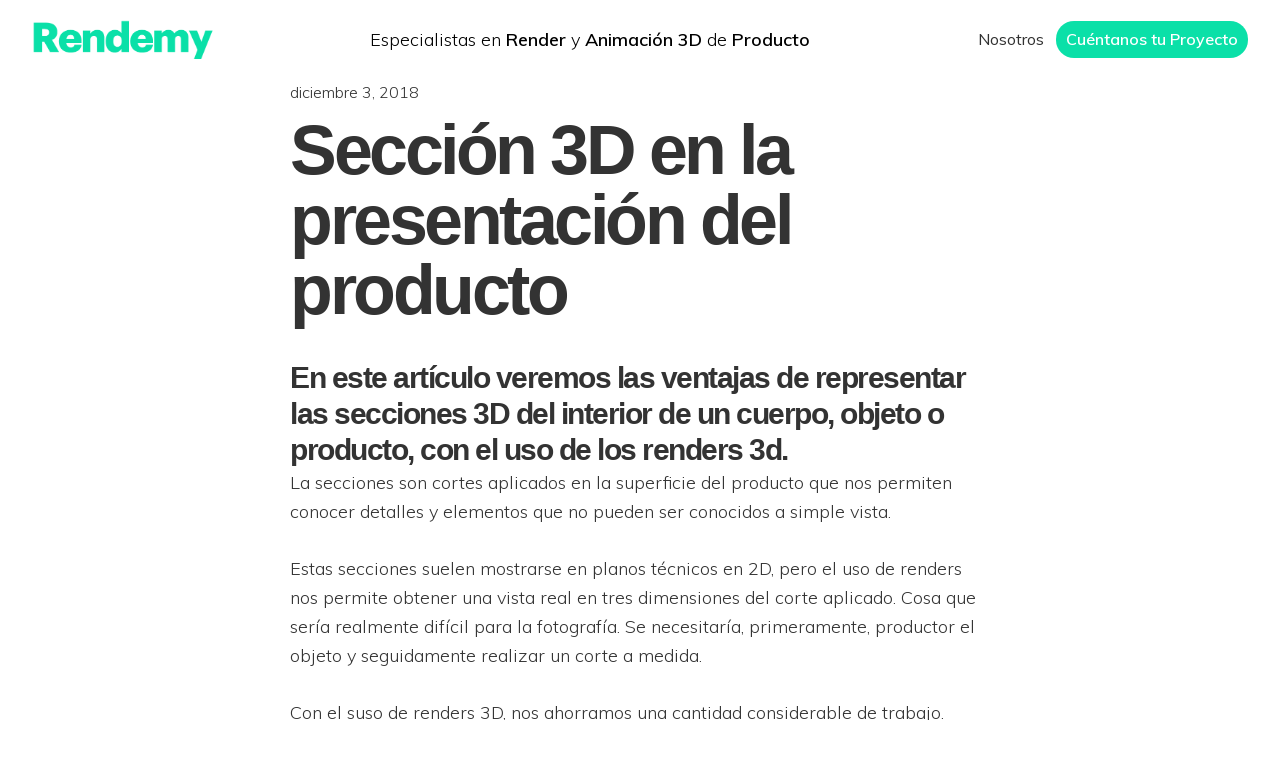

--- FILE ---
content_type: text/html; charset=UTF-8
request_url: https://rendemy.com/seccion-3d-presentacion-producto/
body_size: 15152
content:
<!DOCTYPE html>
<html lang="es">
<head >
<meta charset="UTF-8" />
<meta name="viewport" content="width=device-width, initial-scale=1" />
<meta name='robots' content='index, follow, max-image-preview:large, max-snippet:-1, max-video-preview:-1' />
	<style>img:is([sizes="auto" i], [sizes^="auto," i]) { contain-intrinsic-size: 3000px 1500px }</style>
	
	<!-- This site is optimized with the Yoast SEO plugin v26.6 - https://yoast.com/wordpress/plugins/seo/ -->
	<title>Sección 3D en la presentación del producto - Rendemy</title>
	<link rel="canonical" href="https://rendemy.com/seccion-3d-presentacion-producto/" />
	<meta property="og:locale" content="es_ES" />
	<meta property="og:type" content="article" />
	<meta property="og:title" content="Sección 3D en la presentación del producto - Rendemy" />
	<meta property="og:description" content="En este artículo veremos las ventajas de representar las secciones 3D del interior de un cuerpo, objeto o producto,&nbsp;con el uso de los renders 3d. La secciones son cortes aplicados en la superficie del producto que nos permiten conocer detalles y elementos que no pueden ser conocidos a simple vista. Estas secciones suelen mostrarse en [&hellip;]" />
	<meta property="og:url" content="https://rendemy.com/seccion-3d-presentacion-producto/" />
	<meta property="og:site_name" content="Rendemy" />
	<meta property="article:published_time" content="2018-12-03T23:27:36+00:00" />
	<meta property="article:modified_time" content="2022-03-30T08:46:29+00:00" />
	<meta property="og:image" content="https://rendemy.com/wp-content/uploads/2018/12/seccion_3d_presentacion_producto_render.png" />
	<meta property="og:image:width" content="1123" />
	<meta property="og:image:height" content="540" />
	<meta property="og:image:type" content="image/png" />
	<meta name="author" content="admin" />
	<meta name="twitter:card" content="summary_large_image" />
	<meta name="twitter:label1" content="Escrito por" />
	<meta name="twitter:data1" content="admin" />
	<meta name="twitter:label2" content="Tiempo de lectura" />
	<meta name="twitter:data2" content="2 minutos" />
	<script type="application/ld+json" class="yoast-schema-graph">{"@context":"https://schema.org","@graph":[{"@type":"Article","@id":"https://rendemy.com/seccion-3d-presentacion-producto/#article","isPartOf":{"@id":"https://rendemy.com/seccion-3d-presentacion-producto/"},"author":{"name":"admin","@id":"https://rendemy.com/#/schema/person/883db771282be78f3db3993d74ccd30d"},"headline":"Sección 3D en la presentación del producto","datePublished":"2018-12-03T23:27:36+00:00","dateModified":"2022-03-30T08:46:29+00:00","mainEntityOfPage":{"@id":"https://rendemy.com/seccion-3d-presentacion-producto/"},"wordCount":431,"publisher":{"@id":"https://rendemy.com/#organization"},"image":{"@id":"https://rendemy.com/seccion-3d-presentacion-producto/#primaryimage"},"thumbnailUrl":"https://rendemy.com/wp-content/uploads/2018/12/seccion_3d_presentacion_producto_render.png","articleSection":["Uncategorized"],"inLanguage":"es"},{"@type":"WebPage","@id":"https://rendemy.com/seccion-3d-presentacion-producto/","url":"https://rendemy.com/seccion-3d-presentacion-producto/","name":"Sección 3D en la presentación del producto - Rendemy","isPartOf":{"@id":"https://rendemy.com/#website"},"primaryImageOfPage":{"@id":"https://rendemy.com/seccion-3d-presentacion-producto/#primaryimage"},"image":{"@id":"https://rendemy.com/seccion-3d-presentacion-producto/#primaryimage"},"thumbnailUrl":"https://rendemy.com/wp-content/uploads/2018/12/seccion_3d_presentacion_producto_render.png","datePublished":"2018-12-03T23:27:36+00:00","dateModified":"2022-03-30T08:46:29+00:00","breadcrumb":{"@id":"https://rendemy.com/seccion-3d-presentacion-producto/#breadcrumb"},"inLanguage":"es","potentialAction":[{"@type":"ReadAction","target":["https://rendemy.com/seccion-3d-presentacion-producto/"]}]},{"@type":"ImageObject","inLanguage":"es","@id":"https://rendemy.com/seccion-3d-presentacion-producto/#primaryimage","url":"https://rendemy.com/wp-content/uploads/2018/12/seccion_3d_presentacion_producto_render.png","contentUrl":"https://rendemy.com/wp-content/uploads/2018/12/seccion_3d_presentacion_producto_render.png","width":1123,"height":540},{"@type":"BreadcrumbList","@id":"https://rendemy.com/seccion-3d-presentacion-producto/#breadcrumb","itemListElement":[{"@type":"ListItem","position":1,"name":"Home","item":"https://rendemy.com/"},{"@type":"ListItem","position":2,"name":"Blog","item":"https://rendemy.com/blog/"},{"@type":"ListItem","position":3,"name":"Sección 3D en la presentación del producto"}]},{"@type":"WebSite","@id":"https://rendemy.com/#website","url":"https://rendemy.com/","name":"Rendemy","description":"Render y Animación 3D de Producto","publisher":{"@id":"https://rendemy.com/#organization"},"potentialAction":[{"@type":"SearchAction","target":{"@type":"EntryPoint","urlTemplate":"https://rendemy.com/?s={search_term_string}"},"query-input":{"@type":"PropertyValueSpecification","valueRequired":true,"valueName":"search_term_string"}}],"inLanguage":"es"},{"@type":"Organization","@id":"https://rendemy.com/#organization","name":"Rendemy","url":"https://rendemy.com/","logo":{"@type":"ImageObject","inLanguage":"es","@id":"https://rendemy.com/#/schema/logo/image/","url":"https://rendemy.com/wp-content/uploads/2019/04/cropped-rendemy_logotipo.png","contentUrl":"https://rendemy.com/wp-content/uploads/2019/04/cropped-rendemy_logotipo.png","width":500,"height":107,"caption":"Rendemy"},"image":{"@id":"https://rendemy.com/#/schema/logo/image/"}},{"@type":"Person","@id":"https://rendemy.com/#/schema/person/883db771282be78f3db3993d74ccd30d","name":"admin","image":{"@type":"ImageObject","inLanguage":"es","@id":"https://rendemy.com/#/schema/person/image/","url":"https://secure.gravatar.com/avatar/91a864c48cfddead90f23a7a28dab57d40b42295fd9159734c038b7b98f9f3e8?s=96&d=mm&r=g","contentUrl":"https://secure.gravatar.com/avatar/91a864c48cfddead90f23a7a28dab57d40b42295fd9159734c038b7b98f9f3e8?s=96&d=mm&r=g","caption":"admin"},"description":"Cofundador de Rendemy. Josep estudió ingeniería de diseño industrial (UPC). Dedica su tiempo dentro del estudio en el diseño de producto, principalmente, en las etapas de presentación y diseño, para crear resultados que enamoren a primera vista e impacten al público visitante. Cree firmemente en el potencial que brinda el mundo del 3D. Ya que permite obtener resultados de altísimo calidad y con un gran abanico de finalidades. El 3D nos permite: diseñar, crear, modificar en diferentes herramientas y hasta producir mediante nuevas tecnologías de prototipado rápido, es sin duda el presente y el futuro."}]}</script>
	<!-- / Yoast SEO plugin. -->


<link rel='dns-prefetch' href='//fonts.googleapis.com' />
<link rel='dns-prefetch' href='//maxcdn.bootstrapcdn.com' />
<link rel='dns-prefetch' href='//code.ionicframework.com' />
<link rel="alternate" type="application/rss+xml" title="Rendemy &raquo; Feed" href="https://rendemy.com/feed/" />
<link rel="alternate" type="application/rss+xml" title="Rendemy &raquo; Feed de los comentarios" href="https://rendemy.com/comments/feed/" />
<link rel="alternate" type="application/rss+xml" title="Rendemy &raquo; Comentario Sección 3D en la presentación del producto del feed" href="https://rendemy.com/seccion-3d-presentacion-producto/feed/" />
<script type="text/javascript">
/* <![CDATA[ */
window._wpemojiSettings = {"baseUrl":"https:\/\/s.w.org\/images\/core\/emoji\/16.0.1\/72x72\/","ext":".png","svgUrl":"https:\/\/s.w.org\/images\/core\/emoji\/16.0.1\/svg\/","svgExt":".svg","source":{"concatemoji":"https:\/\/rendemy.com\/wp-includes\/js\/wp-emoji-release.min.js?ver=6.8.3"}};
/*! This file is auto-generated */
!function(s,n){var o,i,e;function c(e){try{var t={supportTests:e,timestamp:(new Date).valueOf()};sessionStorage.setItem(o,JSON.stringify(t))}catch(e){}}function p(e,t,n){e.clearRect(0,0,e.canvas.width,e.canvas.height),e.fillText(t,0,0);var t=new Uint32Array(e.getImageData(0,0,e.canvas.width,e.canvas.height).data),a=(e.clearRect(0,0,e.canvas.width,e.canvas.height),e.fillText(n,0,0),new Uint32Array(e.getImageData(0,0,e.canvas.width,e.canvas.height).data));return t.every(function(e,t){return e===a[t]})}function u(e,t){e.clearRect(0,0,e.canvas.width,e.canvas.height),e.fillText(t,0,0);for(var n=e.getImageData(16,16,1,1),a=0;a<n.data.length;a++)if(0!==n.data[a])return!1;return!0}function f(e,t,n,a){switch(t){case"flag":return n(e,"\ud83c\udff3\ufe0f\u200d\u26a7\ufe0f","\ud83c\udff3\ufe0f\u200b\u26a7\ufe0f")?!1:!n(e,"\ud83c\udde8\ud83c\uddf6","\ud83c\udde8\u200b\ud83c\uddf6")&&!n(e,"\ud83c\udff4\udb40\udc67\udb40\udc62\udb40\udc65\udb40\udc6e\udb40\udc67\udb40\udc7f","\ud83c\udff4\u200b\udb40\udc67\u200b\udb40\udc62\u200b\udb40\udc65\u200b\udb40\udc6e\u200b\udb40\udc67\u200b\udb40\udc7f");case"emoji":return!a(e,"\ud83e\udedf")}return!1}function g(e,t,n,a){var r="undefined"!=typeof WorkerGlobalScope&&self instanceof WorkerGlobalScope?new OffscreenCanvas(300,150):s.createElement("canvas"),o=r.getContext("2d",{willReadFrequently:!0}),i=(o.textBaseline="top",o.font="600 32px Arial",{});return e.forEach(function(e){i[e]=t(o,e,n,a)}),i}function t(e){var t=s.createElement("script");t.src=e,t.defer=!0,s.head.appendChild(t)}"undefined"!=typeof Promise&&(o="wpEmojiSettingsSupports",i=["flag","emoji"],n.supports={everything:!0,everythingExceptFlag:!0},e=new Promise(function(e){s.addEventListener("DOMContentLoaded",e,{once:!0})}),new Promise(function(t){var n=function(){try{var e=JSON.parse(sessionStorage.getItem(o));if("object"==typeof e&&"number"==typeof e.timestamp&&(new Date).valueOf()<e.timestamp+604800&&"object"==typeof e.supportTests)return e.supportTests}catch(e){}return null}();if(!n){if("undefined"!=typeof Worker&&"undefined"!=typeof OffscreenCanvas&&"undefined"!=typeof URL&&URL.createObjectURL&&"undefined"!=typeof Blob)try{var e="postMessage("+g.toString()+"("+[JSON.stringify(i),f.toString(),p.toString(),u.toString()].join(",")+"));",a=new Blob([e],{type:"text/javascript"}),r=new Worker(URL.createObjectURL(a),{name:"wpTestEmojiSupports"});return void(r.onmessage=function(e){c(n=e.data),r.terminate(),t(n)})}catch(e){}c(n=g(i,f,p,u))}t(n)}).then(function(e){for(var t in e)n.supports[t]=e[t],n.supports.everything=n.supports.everything&&n.supports[t],"flag"!==t&&(n.supports.everythingExceptFlag=n.supports.everythingExceptFlag&&n.supports[t]);n.supports.everythingExceptFlag=n.supports.everythingExceptFlag&&!n.supports.flag,n.DOMReady=!1,n.readyCallback=function(){n.DOMReady=!0}}).then(function(){return e}).then(function(){var e;n.supports.everything||(n.readyCallback(),(e=n.source||{}).concatemoji?t(e.concatemoji):e.wpemoji&&e.twemoji&&(t(e.twemoji),t(e.wpemoji)))}))}((window,document),window._wpemojiSettings);
/* ]]> */
</script>
<link rel='stylesheet' id='rendemy-css' href='https://rendemy.com/wp-content/themes/ntheme/style.css?ver=1.1' type='text/css' media='all' />
<style id='wp-emoji-styles-inline-css' type='text/css'>

	img.wp-smiley, img.emoji {
		display: inline !important;
		border: none !important;
		box-shadow: none !important;
		height: 1em !important;
		width: 1em !important;
		margin: 0 0.07em !important;
		vertical-align: -0.1em !important;
		background: none !important;
		padding: 0 !important;
	}
</style>
<link rel='stylesheet' id='wp-block-library-css' href='https://rendemy.com/wp-includes/css/dist/block-library/style.min.css?ver=6.8.3' type='text/css' media='all' />
<style id='classic-theme-styles-inline-css' type='text/css'>
/*! This file is auto-generated */
.wp-block-button__link{color:#fff;background-color:#32373c;border-radius:9999px;box-shadow:none;text-decoration:none;padding:calc(.667em + 2px) calc(1.333em + 2px);font-size:1.125em}.wp-block-file__button{background:#32373c;color:#fff;text-decoration:none}
</style>
<style id='global-styles-inline-css' type='text/css'>
:root{--wp--preset--aspect-ratio--square: 1;--wp--preset--aspect-ratio--4-3: 4/3;--wp--preset--aspect-ratio--3-4: 3/4;--wp--preset--aspect-ratio--3-2: 3/2;--wp--preset--aspect-ratio--2-3: 2/3;--wp--preset--aspect-ratio--16-9: 16/9;--wp--preset--aspect-ratio--9-16: 9/16;--wp--preset--color--black: #000000;--wp--preset--color--cyan-bluish-gray: #abb8c3;--wp--preset--color--white: #ffffff;--wp--preset--color--pale-pink: #f78da7;--wp--preset--color--vivid-red: #cf2e2e;--wp--preset--color--luminous-vivid-orange: #ff6900;--wp--preset--color--luminous-vivid-amber: #fcb900;--wp--preset--color--light-green-cyan: #7bdcb5;--wp--preset--color--vivid-green-cyan: #00d084;--wp--preset--color--pale-cyan-blue: #8ed1fc;--wp--preset--color--vivid-cyan-blue: #0693e3;--wp--preset--color--vivid-purple: #9b51e0;--wp--preset--gradient--vivid-cyan-blue-to-vivid-purple: linear-gradient(135deg,rgba(6,147,227,1) 0%,rgb(155,81,224) 100%);--wp--preset--gradient--light-green-cyan-to-vivid-green-cyan: linear-gradient(135deg,rgb(122,220,180) 0%,rgb(0,208,130) 100%);--wp--preset--gradient--luminous-vivid-amber-to-luminous-vivid-orange: linear-gradient(135deg,rgba(252,185,0,1) 0%,rgba(255,105,0,1) 100%);--wp--preset--gradient--luminous-vivid-orange-to-vivid-red: linear-gradient(135deg,rgba(255,105,0,1) 0%,rgb(207,46,46) 100%);--wp--preset--gradient--very-light-gray-to-cyan-bluish-gray: linear-gradient(135deg,rgb(238,238,238) 0%,rgb(169,184,195) 100%);--wp--preset--gradient--cool-to-warm-spectrum: linear-gradient(135deg,rgb(74,234,220) 0%,rgb(151,120,209) 20%,rgb(207,42,186) 40%,rgb(238,44,130) 60%,rgb(251,105,98) 80%,rgb(254,248,76) 100%);--wp--preset--gradient--blush-light-purple: linear-gradient(135deg,rgb(255,206,236) 0%,rgb(152,150,240) 100%);--wp--preset--gradient--blush-bordeaux: linear-gradient(135deg,rgb(254,205,165) 0%,rgb(254,45,45) 50%,rgb(107,0,62) 100%);--wp--preset--gradient--luminous-dusk: linear-gradient(135deg,rgb(255,203,112) 0%,rgb(199,81,192) 50%,rgb(65,88,208) 100%);--wp--preset--gradient--pale-ocean: linear-gradient(135deg,rgb(255,245,203) 0%,rgb(182,227,212) 50%,rgb(51,167,181) 100%);--wp--preset--gradient--electric-grass: linear-gradient(135deg,rgb(202,248,128) 0%,rgb(113,206,126) 100%);--wp--preset--gradient--midnight: linear-gradient(135deg,rgb(2,3,129) 0%,rgb(40,116,252) 100%);--wp--preset--font-size--small: 13px;--wp--preset--font-size--medium: 20px;--wp--preset--font-size--large: 36px;--wp--preset--font-size--x-large: 42px;--wp--preset--spacing--20: 0.44rem;--wp--preset--spacing--30: 0.67rem;--wp--preset--spacing--40: 1rem;--wp--preset--spacing--50: 1.5rem;--wp--preset--spacing--60: 2.25rem;--wp--preset--spacing--70: 3.38rem;--wp--preset--spacing--80: 5.06rem;--wp--preset--shadow--natural: 6px 6px 9px rgba(0, 0, 0, 0.2);--wp--preset--shadow--deep: 12px 12px 50px rgba(0, 0, 0, 0.4);--wp--preset--shadow--sharp: 6px 6px 0px rgba(0, 0, 0, 0.2);--wp--preset--shadow--outlined: 6px 6px 0px -3px rgba(255, 255, 255, 1), 6px 6px rgba(0, 0, 0, 1);--wp--preset--shadow--crisp: 6px 6px 0px rgba(0, 0, 0, 1);}:where(.is-layout-flex){gap: 0.5em;}:where(.is-layout-grid){gap: 0.5em;}body .is-layout-flex{display: flex;}.is-layout-flex{flex-wrap: wrap;align-items: center;}.is-layout-flex > :is(*, div){margin: 0;}body .is-layout-grid{display: grid;}.is-layout-grid > :is(*, div){margin: 0;}:where(.wp-block-columns.is-layout-flex){gap: 2em;}:where(.wp-block-columns.is-layout-grid){gap: 2em;}:where(.wp-block-post-template.is-layout-flex){gap: 1.25em;}:where(.wp-block-post-template.is-layout-grid){gap: 1.25em;}.has-black-color{color: var(--wp--preset--color--black) !important;}.has-cyan-bluish-gray-color{color: var(--wp--preset--color--cyan-bluish-gray) !important;}.has-white-color{color: var(--wp--preset--color--white) !important;}.has-pale-pink-color{color: var(--wp--preset--color--pale-pink) !important;}.has-vivid-red-color{color: var(--wp--preset--color--vivid-red) !important;}.has-luminous-vivid-orange-color{color: var(--wp--preset--color--luminous-vivid-orange) !important;}.has-luminous-vivid-amber-color{color: var(--wp--preset--color--luminous-vivid-amber) !important;}.has-light-green-cyan-color{color: var(--wp--preset--color--light-green-cyan) !important;}.has-vivid-green-cyan-color{color: var(--wp--preset--color--vivid-green-cyan) !important;}.has-pale-cyan-blue-color{color: var(--wp--preset--color--pale-cyan-blue) !important;}.has-vivid-cyan-blue-color{color: var(--wp--preset--color--vivid-cyan-blue) !important;}.has-vivid-purple-color{color: var(--wp--preset--color--vivid-purple) !important;}.has-black-background-color{background-color: var(--wp--preset--color--black) !important;}.has-cyan-bluish-gray-background-color{background-color: var(--wp--preset--color--cyan-bluish-gray) !important;}.has-white-background-color{background-color: var(--wp--preset--color--white) !important;}.has-pale-pink-background-color{background-color: var(--wp--preset--color--pale-pink) !important;}.has-vivid-red-background-color{background-color: var(--wp--preset--color--vivid-red) !important;}.has-luminous-vivid-orange-background-color{background-color: var(--wp--preset--color--luminous-vivid-orange) !important;}.has-luminous-vivid-amber-background-color{background-color: var(--wp--preset--color--luminous-vivid-amber) !important;}.has-light-green-cyan-background-color{background-color: var(--wp--preset--color--light-green-cyan) !important;}.has-vivid-green-cyan-background-color{background-color: var(--wp--preset--color--vivid-green-cyan) !important;}.has-pale-cyan-blue-background-color{background-color: var(--wp--preset--color--pale-cyan-blue) !important;}.has-vivid-cyan-blue-background-color{background-color: var(--wp--preset--color--vivid-cyan-blue) !important;}.has-vivid-purple-background-color{background-color: var(--wp--preset--color--vivid-purple) !important;}.has-black-border-color{border-color: var(--wp--preset--color--black) !important;}.has-cyan-bluish-gray-border-color{border-color: var(--wp--preset--color--cyan-bluish-gray) !important;}.has-white-border-color{border-color: var(--wp--preset--color--white) !important;}.has-pale-pink-border-color{border-color: var(--wp--preset--color--pale-pink) !important;}.has-vivid-red-border-color{border-color: var(--wp--preset--color--vivid-red) !important;}.has-luminous-vivid-orange-border-color{border-color: var(--wp--preset--color--luminous-vivid-orange) !important;}.has-luminous-vivid-amber-border-color{border-color: var(--wp--preset--color--luminous-vivid-amber) !important;}.has-light-green-cyan-border-color{border-color: var(--wp--preset--color--light-green-cyan) !important;}.has-vivid-green-cyan-border-color{border-color: var(--wp--preset--color--vivid-green-cyan) !important;}.has-pale-cyan-blue-border-color{border-color: var(--wp--preset--color--pale-cyan-blue) !important;}.has-vivid-cyan-blue-border-color{border-color: var(--wp--preset--color--vivid-cyan-blue) !important;}.has-vivid-purple-border-color{border-color: var(--wp--preset--color--vivid-purple) !important;}.has-vivid-cyan-blue-to-vivid-purple-gradient-background{background: var(--wp--preset--gradient--vivid-cyan-blue-to-vivid-purple) !important;}.has-light-green-cyan-to-vivid-green-cyan-gradient-background{background: var(--wp--preset--gradient--light-green-cyan-to-vivid-green-cyan) !important;}.has-luminous-vivid-amber-to-luminous-vivid-orange-gradient-background{background: var(--wp--preset--gradient--luminous-vivid-amber-to-luminous-vivid-orange) !important;}.has-luminous-vivid-orange-to-vivid-red-gradient-background{background: var(--wp--preset--gradient--luminous-vivid-orange-to-vivid-red) !important;}.has-very-light-gray-to-cyan-bluish-gray-gradient-background{background: var(--wp--preset--gradient--very-light-gray-to-cyan-bluish-gray) !important;}.has-cool-to-warm-spectrum-gradient-background{background: var(--wp--preset--gradient--cool-to-warm-spectrum) !important;}.has-blush-light-purple-gradient-background{background: var(--wp--preset--gradient--blush-light-purple) !important;}.has-blush-bordeaux-gradient-background{background: var(--wp--preset--gradient--blush-bordeaux) !important;}.has-luminous-dusk-gradient-background{background: var(--wp--preset--gradient--luminous-dusk) !important;}.has-pale-ocean-gradient-background{background: var(--wp--preset--gradient--pale-ocean) !important;}.has-electric-grass-gradient-background{background: var(--wp--preset--gradient--electric-grass) !important;}.has-midnight-gradient-background{background: var(--wp--preset--gradient--midnight) !important;}.has-small-font-size{font-size: var(--wp--preset--font-size--small) !important;}.has-medium-font-size{font-size: var(--wp--preset--font-size--medium) !important;}.has-large-font-size{font-size: var(--wp--preset--font-size--large) !important;}.has-x-large-font-size{font-size: var(--wp--preset--font-size--x-large) !important;}
:where(.wp-block-post-template.is-layout-flex){gap: 1.25em;}:where(.wp-block-post-template.is-layout-grid){gap: 1.25em;}
:where(.wp-block-columns.is-layout-flex){gap: 2em;}:where(.wp-block-columns.is-layout-grid){gap: 2em;}
:root :where(.wp-block-pullquote){font-size: 1.5em;line-height: 1.6;}
</style>
<link rel='stylesheet' id='google-fonts-css' href='//fonts.googleapis.com/css?family=Muli%3A200%2C200i%2C300%2C300i%2C400%2C400i%2C600%2C600i%7CRoboto+Slab%3A100%2C300%2C400%2C700&#038;ver=1.1' type='text/css' media='all' />
<link rel='stylesheet' id='font-awesome-css' href='//maxcdn.bootstrapcdn.com/font-awesome/4.7.0/css/font-awesome.min.css?ver=1.1' type='text/css' media='all' />
<link rel='stylesheet' id='ionicons-css' href='//code.ionicframework.com/ionicons/2.0.1/css/ionicons.min.css?ver=1.1' type='text/css' media='all' />
<link rel='stylesheet' id='dashicons-css' href='https://rendemy.com/wp-includes/css/dashicons.min.css?ver=6.8.3' type='text/css' media='all' />
<script type="text/javascript" src="https://rendemy.com/wp-includes/js/jquery/jquery.min.js?ver=3.7.1" id="jquery-core-js"></script>
<script type="text/javascript" src="https://rendemy.com/wp-includes/js/jquery/jquery-migrate.min.js?ver=3.4.1" id="jquery-migrate-js"></script>
<script type="text/javascript" src="https://rendemy.com/wp-content/themes/ntheme/assets/js/scripts.js?ver=1.1" id="scripts-js"></script>
<link rel="https://api.w.org/" href="https://rendemy.com/wp-json/" /><link rel="alternate" title="JSON" type="application/json" href="https://rendemy.com/wp-json/wp/v2/posts/371" /><link rel="EditURI" type="application/rsd+xml" title="RSD" href="https://rendemy.com/xmlrpc.php?rsd" />
<meta name="generator" content="WordPress 6.8.3" />
<link rel='shortlink' href='https://rendemy.com/?p=371' />
<link rel="alternate" title="oEmbed (JSON)" type="application/json+oembed" href="https://rendemy.com/wp-json/oembed/1.0/embed?url=https%3A%2F%2Frendemy.com%2Fseccion-3d-presentacion-producto%2F" />
<link rel="alternate" title="oEmbed (XML)" type="text/xml+oembed" href="https://rendemy.com/wp-json/oembed/1.0/embed?url=https%3A%2F%2Frendemy.com%2Fseccion-3d-presentacion-producto%2F&#038;format=xml" />
<!-- Global site tag (gtag.js) - Google Analytics -->
<script async src="https://www.googletagmanager.com/gtag/js?id=UA-129662083-1"></script>
<script>
  window.dataLayer = window.dataLayer || [];
  function gtag(){dataLayer.push(arguments);}
  gtag('js', new Date());

  gtag('config', 'UA-129662083-1');
</script>



<!-- Google Tag Manager -->
<script>(function(w,d,s,l,i){w[l]=w[l]||[];w[l].push({'gtm.start':
new Date().getTime(),event:'gtm.js'});var f=d.getElementsByTagName(s)[0],
j=d.createElement(s),dl=l!='dataLayer'?'&l='+l:'';j.async=true;j.src=
'https://www.googletagmanager.com/gtm.js?id='+i+dl;f.parentNode.insertBefore(j,f);
})(window,document,'script','dataLayer','GTM-PZBZ4XX');</script>
<!-- End Google Tag Manager -->

<link href="https://unpkg.com/ionicons@4.5.10-0/dist/css/ionicons.min.css" rel="stylesheet">
     <style type="text/css">
        button:hover,
        input:hover[type="button"],
        input:hover[type="reset"],
        input:hover[type="submit"],
        .button:hover,
        button:focus,
        input:focus[type="button"],
        input:focus[type="reset"],
        input:focus[type="submit"],
        .button:focus,
        .footer-widgets button,
        .footer-widgets input[type="button"],
        .footer-widgets input[type="reset"],
        .footer-widgets input[type="submit"],
        .footer-widgets .button,
        .enews-widget input[type="submit"],
        .asitheme_widget .wbutton{
            background-color: #0ae0a8;
            color: #ffffff;
        }
        .asitheme_widget .wbutton{
            border: 1px solid #0ae0a8!important;
        }
        .asitheme_widget .wbutton.negative{
            color: #0ae0a8;
            background-color: transparent;
            border: 1px solid #0ae0a8!important;
        }
        a,
        .entry-title a:hover,
        .entry-title a:focus,
        .nav-primary .genesis-nav-menu .sub-menu a:hover,
        .nav-primary .genesis-nav-menu .sub-menu a:focus,
        .nav-primary .genesis-nav-menu .sub-menu .current-menu-item > a{
            color: #0ae0a8;
        }
        .site-header.fixed.scroll{
            background-color: rgba(255,255,255,0.96);
        }
        body.asi-front-page .site-header.fixed.scroll{
            background-color: rgba(0,0,0,0.96);
        }
    </style>
    <script type="text/javascript">
        var asitheme_magnific_tCounter = '%curr% de %total%';
    </script>
    
    <style>
        .custom-footer {
            background-color: #f8f8f8;
            padding: 60px 0;
            text-align: center;
            font-family: inherit;
            font-size: 18px;
        }
        .footer-content {
            display: flex;
            justify-content: space-between;
            align-items: flex-start;
            max-width: 1200px;
            margin: 0 auto;
            padding: 0 20px;
        }
        .footer-left {
            display: flex;
            flex-direction: column;
            align-items: center;
            max-width: 200px;
        }
        .footer-left p {
            margin: 10px 0 0 0;
            font-size: 18px;
        }
        .footer-left .footer-logo {
            max-width: 50px;
        }
        .footer-right {
            display: flex;
            gap: 40px;
        }
        .footer-column h4 {
            margin-bottom: 10px;
            font-size: 18px;
            font-weight: bold;
        }
        .footer-column ul {
            list-style: none;
            padding: 0;
            margin: 0;
        }
        .footer-column ul li {
            margin-bottom: 5px;
        }
        .footer-column ul li a {
            color: #000;
            text-decoration: none;
            font-size: 18px;
        }
        .footer-column ul li a:hover {
            text-decoration: underline;
        }
        .footer-legal {
            margin-top: 20px;
            font-size: 16px;
        }
        .footer-legal ul {
            list-style: none;
            padding: 0;
            margin: 0;
            display: flex;
            justify-content: center;
            gap: 15px;
            opacity: 0.6;
        }
        .footer-legal ul li {
            margin: 0;
        }
        .footer-legal ul li a {
            color: #000;
            text-decoration: none;
        }
        .footer-legal ul li a:hover {
            text-decoration: underline;
        }
        .dashicons-heart {
            color: red;
            vertical-align: middle;
        }
        @media (max-width: 768px) {
            .footer-content {
                flex-direction: column;
                text-align: center;
            }
            .footer-right {
                flex-direction: column;
                gap: 20px;
                margin-top: 20px;
            }
            .footer-left {
                max-width: 100%;
				margin: 0 auto;
            }
        }
    </style>
    <link rel="icon" href="https://rendemy.com/wp-content/uploads/2019/04/cropped-rendemy_favicon-1-32x32.png" sizes="32x32" />
<link rel="icon" href="https://rendemy.com/wp-content/uploads/2019/04/cropped-rendemy_favicon-1-192x192.png" sizes="192x192" />
<link rel="apple-touch-icon" href="https://rendemy.com/wp-content/uploads/2019/04/cropped-rendemy_favicon-1-180x180.png" />
<meta name="msapplication-TileImage" content="https://rendemy.com/wp-content/uploads/2019/04/cropped-rendemy_favicon-1-270x270.png" />
		<style type="text/css" id="wp-custom-css">
			/* Titles */

h1, h2, h3, h4, h5, h6 {
color: #333;
font-family: "Open Sans", sans-serif;
font-weight: 900;
letter-spacing: -.05em;
margin-bottom: 0;
}

h1 {
	font-size: 3em;
}

/* Home */

.text-left.asitheme_widget.asitheme_widget_main.hasbackground {
    display: none;
}

/* Título principal */

p.title {
font-weight: 900;
font-family: "Open Sans", sans-serif;
color: #333;
letter-spacing: -.1em;
}

.widget.asitheme_widget .asitheme_widget_main.text-left p.title{
	font-size: 7em!important;	
}

h1.title-gratis{
    color: white;
    font-family: 'Inter', sans-serif;
    font-weight: 800!important;
    letter-spacing: normal;
	font-size: 6rem;
}
h2.title-gratis{
    color: white;
    font-family: 'Inter', sans-serif;
    font-weight: 500!important;
    letter-spacing: normal;
	font-size: 4rem;
}

@media only screen and (max-width: 600px) {
h1.title-gratis{
	font-size: 4rem;
	}}

#asitheme_widget_main-8 .asitheme_widget_main>.back {
    opacity: 0.76;
    background-color: #080808;
}



/* estilos menu */

.genesis-nav-menu a {
    color: #313131!important;
    font-weight: initial;
}

body.asi-front-page .site-header.fixed.scroll {
    background-color: rgb(255, 255, 255);
}

header.site-header.fixed.scroll {
    box-shadow: 1px 2px 23px #00000017;
}

li#menu-item-136 {
    display: none;
}

.page-id-8 #menu-menu-primary-n-theme li#menu-item-23 {
    display: none;
}



/* Texto con gradiente */
.gradiente {
font-weight: 900;
font-family: "Open Sans", sans-serif;
font-size: 3em!important;
background: -webkit-linear-gradient(45deg, #00efa1, #00cac0 80%);
    -webkit-background-clip: text;
    -webkit-text-fill-color: transparent;
    margin: 0;
line-height: 1em;
letter-spacing: -.05em;	
}


/* LOGO */

.site-title img {
    max-width: 182px;
}

/* H3 */

 h3 {
    font-weight: 500;
}

/* HEADER Negre i  links blacn */
.site-header.fixed {
    background-color: white;
}

.site-header.fixed.scroll {
    background-color: rgb(255, 255, 255);
}

.genesis-nav-menu a {
    color: #fff;
}

.claim {
    color: black;
}

/* CTA MENU icono whatsap */

.site-header li#menu-item-25 a::before {
/*content: "\f232";*/
    margin-right: .4em;
    display: inline-block;
    -webkit-font-smoothing: antialiased;
    vertical-align: top;
    font-family: FontAwesome;
    left: -5px;
}


/* Pàgina de Servicios is-content {
	max-width: auto;
}
*/

 
.page-id-2073 .site-inner {
    clear: both;
    width: 100%;
    max-width: 1920px;
}

.page-id-2073 main#genesis-content {
    max-width: 80%!important;
}















/* Articles blog CSS */

body.single:not(.single-product) .entry-title {
    line-height: 1em;
    margin-bottom: .5em;
}

/* Formulari contacte */

input#nf-field-4, input#nf-field-12 {
    width: 100%;
    display: block;
	  border-radius: 5em;
    background-color: #0ae0a8;
    font-weight: bold;align-content
}

/* Widget Blog */

.single-post .textwidget.custom-html-widget {
    border: 2px solid #03e46f26;
    padding: 1.5em;
    border-radius: 4px;
    background-color: #03e46f2e;
    color: #171717;
}

a.buttonwidget {
    display: block;
    margin: 0 auto;
    background-color: #0aca97;
    text-align: center;
    padding: .5em;
    border-radius: 5px;
    color: white;
    text-decoration: none;
}

body.proyectos-template-default.single.single-proyectos section#custom_html-2 {
    background-color: #eeeeee;
    padding: 2em;
    border-radius: 0.5em;
    border: 3px solid #0aca97;
}

/* Iconos Destacados home */

.widget.asitheme_widget .asitheme_widget_features .items .item .item-inner img {
    width: 59%;
    margin-bottom: 1em;
}

/* Whatsapp Logo */

.whatsapp img {
    position: fixed;
    right: 0;
    bottom: 0;
    width: 4%;
    margin: 2em 2em;
        box-shadow: 1px 1px 45px #0ae0a82e;
    background-color: white;
    padding: .9em;
    border-radius: 1em;
}

section#custom_html-11 {
    padding: 0!important;
}

article.page .entry-header {
    margin-bottom: 0;
}

/* Nosotros - Quiénes somos */

.nosotros article.page .entry-header {
    display: none;
}

.nosotros .entry-content {
	text-align: center;
	display: inline-table;
}

.nosotros .wp-block-column {
    display: block;
    margin: 1em auto;
    align-items: center;
}

.wp-block-columns:not(.is-not-stacked-on-mobile)>.wp-block-column {
    flex-basis: auto;
    flex-grow: 0;
}


.nosotros main#genesis-content {
    max-width: fit-content!important;
}

.nosotros .wp-block-columns  {
	margin-bottom: 0!important;
}

.nosotros .first, .nosotros .one-half {
    margin: 1em 1em;
}

.nosotros .wp-block-columns {
    display: inline-flex;
    margin-bottom: 1.75em;
    box-sizing: border-box;
    flex-wrap: wrap;
    align-items: center;
}

@media (min-width: 782px){
.wp-block-columns:not(.is-not-stacked-on-mobile)>.wp-block-column:not(:first-child) {
    margin-left: var(--wp--style--block-gap, 0);
	}}

@media (max-width: 599px){
.wp-block-columns:not(.is-not-stacked-on-mobile)>.wp-block-column {
    flex-basis: auto!important;
	    margin: 1em auto;
	}}

.nosotros h3 {
    padding: 1em 0;
}

.nosotros .first , .nosotros .one-half{
	    box-shadow: 1px 1px 23px #00000014;
    padding: 2em;
    border-radius: 7px;
}

.nosotros h4 {
    font-weight: initial;
}

.nosotros .entry-content p {
	margin-top: .5em;
}



.one-half {
width: auto;
	margin-left: 0;
}
	
/* Home bloque HTML */

section#custom_html-7 {
    padding-bottom: 0!important;
}

/* Formulario */

.ninja-forms-field {
    border-radius: 5em;
}


.nf-error .ninja-forms-field {
    border-radius: 5em;
}

textarea#nf-field-3, textarea#nf-field-11 {
    border-radius: 1em;
}



/* Página servicios */

.servicio .site-inner {
    max-width: 1920px;
}


/* Filigrana home */

.filigrana img {
    width: 100%;
    position: absolute;
    top: 131em;
    left: 0;
    z-index: -9;
    opacity: .3;
}

/* Grid Proyectos home */

.portfolio-grid-container {
  display: grid;
  grid-template-columns: 1fr 1fr 1fr;
  grid-template-rows: 2fr 2fr;
	grid-gap: 2.5rem;
  padding: 1rem;
  max-width: 1300px;
  margin: 0 auto;
}

.portfolio-grid-container img:hover{
	box-shadow: 1px 1px 44px #00000033;
}

.portfolio-item1 img, .portfolio-item2 img, .portfolio-item3 img, .portfolio-item4 img, .portfolio-item5 img, .portfolio-item6 img, .portfolio-item7 img {
    object-fit: cover;
    width: 100%;
    height: auto;
    border-radius: 10px;
}

.portfolio-item1 { grid-area: 1 / 1 / 2 / 2; }

.portfolio-item2 { grid-area: 1 / 2 / 2 / 3; }

.portfolio-item3 { grid-area: 1 / 3 / 2 / 4; }

.portfolio-item4 { grid-area: 2 / 1 / 3 / 3; }

.portfolio-item5 { grid-area: 2 / 3 / 3 / 4; }

.portfolio-item6 { grid-area: 3 / 1 / 4 / 2; }
.portfolio-item7 { grid-area: 3 / 2 / 4 / 4; }

/* GLOBALS colors corporatius */

p a {
	    font-weight: 700;
}

button:hover, input:hover[type="button"], input:hover[type="reset"], input:hover[type="submit"], .button:hover, button:focus, input:focus[type="button"], input:focus[type="reset"], input:focus[type="submit"], .button:focus, .footer-widgets button, .footer-widgets input[type="button"], .footer-widgets input[type="reset"], .footer-widgets input[type="submit"], .footer-widgets .button, .enews-widget input[type="submit"], .asitheme_widget .wbutton {
	background-color: #0aca97;}

.asitheme_widget .wbutton {
    border: none!important;
}

a, .entry-title a:hover, .entry-title a:focus, .nav-primary .genesis-nav-menu .sub-menu a:hover, .nav-primary .genesis-nav-menu .sub-menu a:focus, .nav-primary .genesis-nav-menu .sub-menu .current-menu-item > a {
    color: #0ae0a8;
}

/* Fi colors corporatius */

/* H2 blog */

.entry-content h2 {
	font-weight: 700;
}

/* Text en format codi  */

pre {
    background-color: #f6f8fa;
    padding: 1.5em;
    border-radius: .5em;
    border: 1px solid #ededed;
    display: block;
    white-space: pre-wrap;
}


/* OMBRA IMATGE PRO TIPO APPLE*/

body.single .entry-content img {
    border-radius: 4px;
     box-shadow: 0px 0px 13px #0000001a;
    border: 1px solid #00000021;
}


a.wbutton.asi-widget-link {
background-color: #0ae0a8;
box-shadow: 0px 8px 15px rgba(10, 224, 168, 0.32);
}

section#asitheme_widget_main-1 .asitheme_widget .wbutton {
    border: none!important;
}

.widget.asitheme_widget .asitheme_widget_features .items .item .item-inner .image {
    display: table-cell;
    vertical-align: middle;
    width: 36%;
}


.widget.asitheme_widget .asitheme_widget_columns .items .item.featured .border, .widget.asitheme_widget .asitheme_widget_columns .items .item .border {
    border: 1px solid #e1e1e1;
    border-radius: 4px;
    box-shadow: 1px 1px 14px #eaeaea;
}

.widget.asitheme_widget .asitheme_widget_columns .items .item .border-wrap {
	border: none;
}
.widget.asitheme_widget .asitheme_widget_gallery {
	background-color: #f4f4f4; 
}

.gallery a>img {
    border-radius: .2em;
}


li#cta {
    background-color: #0ae0a8;
    border-radius: .3em;
}

.privacy-gdpr {
    font-weight: 300;
    color: #515151;
    text-align: justify;
    line-height: 1.36;
    margin-top: 1rem;
	  opacity: 0.5;
    font-size: 0.6em;
}

/* .widget.asitheme_widget .asitheme_widget_columns .items .item .item-inner {
    min-width: 462px;
} */


.dashicons, .dashicons-before:before {
    line-height: 1;
	color: #0ae0a8;
}

body.asi-front-page .site-header .genesis-nav-menu > li:last-child > a {
    padding: 10px;
    border-radius: 5px;
    border: 1px solid none;
    background-color: #0aca97;
    color: #ffffff;
}

/* .asitheme_widget.asitheme_widget_form {
    padding-top: 7em;
} */

img.nosotros-fotos {
border-radius: 0.25rem;
    width: 27%;
    margin: 0 auto;
    display: block;
    min-width: 11rem;
    max-width: 11rem;
    -webkit-filter: grayscale(1);
}

/* CLAIM menu */

.title-area{
    display: flex;
    align-items: center;
    justify-content: space-between;
    padding: 0;
    margin: 0;
}
.site-header > .wrap{
    display: flex;
    justify-content: space-between;
    align-items: center;
    padding: 2rem 0;
}
.site-header .wrap:after,
.site-header .wrap:before{
    display: none;
}
.site-header .widget-area{
    margin-top: 0;
}

.home	.claim {
    color: white;
}

.site-header  li#menu-item-25 a {
    /* padding: 1rem 2rem; */
    border-radius: 5px;
    border: 1px solid none;
    color: #ffffff!important;
	  background-color: #0ae0a8;
    border-radius: 5em;
}

.site-header  li#menu-item-1819 a {
    /* padding: 1rem 2rem; */
    border-radius: 5px;
    border: 1px solid none;
    color: #ffffff!important;
	  background-color: #0ae0a8;
    border-radius: 5em;
	  font-weight: bold;
}

.widget.asitheme_widget .asitheme_widget_columns .items .item .item-inner {
	    min-width: 45rem;
}

.mejs-controls {
    z-index: 0!important;
}

/* CSS PODCAST */

	
.podcast-template-default h1.entry-title {
	
    margin-bottom: 0!important;
    margin-top: 1em;

}

body.archive.post-type-archive.post-type-archive-proyectos .content-sidebar-wrap {
    margin-top: 5em;
}

body.archive.post-type-archive.post-type-archive-tutorial .content-sidebar-wrap {
    margin-top: 5em;
}

body.archive.post-type-archive.post-type-archive-podcast .content-sidebar-wrap {
    margin-top: 5em;
}


/* Botón Catálgo Home */

a.wbutton.asi-widget-link-2 {
    font-size: 1.6rem;
    font-weight: 800;
    padding: 16px 24px;
    text-transform: uppercase;
    width: 15em!important;
    text-align: center;
    margin: 0 auto;
    display: block;
    color: white;
    background: #0ae0a8;
    border-radius: 2em;
    margin-top: 1.5em;
    font-weight: bolder;
    text-decoration: auto;
}


/* ¡Mensaje enviado! */

.nf-response-msg p {
    text-align: center;
    background-color: #0aca97;
    padding: 1em 2em;
    color: white;
    margin: auto 0;
    border-radius: 3px;
}


/* Border-radius imatges archive */

.asi-posts-wrapper .asicolumn .entry-image-link {
    border-radius: .2em;
}

body.proyectos-template-default .entry-title {
    margin-top: .7em;
}

body.archive.post-type-archive.post-type-archive-tutorial .content-sidebar-wrap {
    margin-top: 5em;
}

/* Tabla precios estilo X theme 

.widget.asitheme-widget .asitheme-widget-pricing {
    padding: 8rem 0 5rem;
}

.title {
    text-align: center;
    font-size: 4.5rem;
    max-width: 60%;
    margin: 0 auto 2rem;
    font-weight: 300;
}
 .items {
    display: flex;
    flex-wrap: wrap;
    justify-content: center;
    max-width: 1024px;
    margin: 0 auto;
    width: 95%;
}

 .items .item {
    display: flex;
    width: 33.33%;
    margin-bottom: 5rem;
    padding: 0 1.8%;
}

 .items .item .item-inner {
    border: 1px solid #e9e9e9;
    border-radius: 20px;
    display: flex;
    flex-direction: column;
    padding: 4rem;
    width: 100%;
    background-color: #fff;
    text-align: center;
}

.item.i-0 .i-title {
    color: #75B0B1;
}

.items .item .item-inner .i-title {
    font-size: 2.5rem;
    margin-bottom: 1.5rem;
}

*/

/* Podcast Home 

.featured-podcasts .entry {
    text-align: center;
    width: 30%;
    margin: 0 auto;
    display: table-cell;
	font-size: .5em;

}

.featured-podcasts .entry-title a, .sidebar .widget-title a {
  font-size: .7em;
	text-decoration: none;
	font-weight: bold;
}

.asitheme_widget.asitheme_widget_blog {
    background-color: #3e3e3e!important;
}

.widget.asitheme_widget .asitheme_widget_blog .title, .asitheme_widget_blog .subtitle, .widget.asitheme_widget .asitheme_widget_form .title, .widget.asitheme_widget .asitheme_widget_form .subtitle {
    color: white;
    font-weight: bold;
}

.widget.asitheme_widget .asitheme_widget_blog .items.cols-3 .item .i-title {
    color: #ffffffc2;
    position: inherit;
    font-size: .9em;
    width: 100%;
}

.widget.asitheme_widget .asitheme_widget_form {
    padding: 10.6rem 0 10rem;
	background-color: #3e3e3e;}

.asitheme_widget_form .nf-field-label label {
	color: white;
}

.asitheme_widget_form  .privacy-gdpr {
    color: white;
}

/*

/* Consigue más ventas */

.widget.asitheme_widget .asitheme_widget_features .items .item .item-inner .text {
    display: table-row;
    text-align: center;
}

.widget.asitheme_widget .asitheme_widget_features .title {
    font-weight: bold;
}

.widget.asitheme_widget .asitheme_widget_features {
    padding: 14rem 0 15.6rem!important;
}


.home li {
    list-style: none;
}

/* Hamburguesa */

body.asi-front-page .site-header.fixed #menu-btn .line {
    background: #3e3e3e none repeat scroll 0 0;
    border-radius: 10px;
    content: "";
    display: block;
    height: 3px;
    position: absolute;
    transition: all 0.3s ease 0s;
    width: 30px;
    z-index: -1;
}

body.asi-front-page .site-header.fixed #menu-btn .line, body.asi-front-page .site-header.fixed #menu-btn .line:after, body.asi-front-page .site-header.fixed #menu-btn .line:before {
    background-color: #252525;
}

@media only screen and (max-width: 990px){
 
    .site-header #menu-btn,
    .site-header.open #menu-btn{
        position: relative;
        padding-top: 15px;
        height: 30px;
    }
	
	.widget.asitheme_widget .asitheme_widget_main.text-left p.title {
    font-size: 3em!important;
}
	
	h1.titulos, .gradiente {
		font-size: 2em!important;
	}
	
	
	
		h2.titulos {
		font-size: 1.5em!important;
			width: 92%!important;
	}
	
	p.titulos {	
		
		font-size: 1.2em!important;
		width: 92%!important;
	
}
	
	section#custom_html-9 {
    display: none;
}
	
	.widget.asitheme_widget .asitheme_widget_features {
    padding-top: 2em!important;
		padding-bottom: 2em!important;
}
	
	.portfolio-grid-container {
  display: block;
	}
	
	.portfolio-item1 img, .portfolio-item2 img, .portfolio-item3 img, .portfolio-item4 img, .portfolio-item5 img {
    margin-bottom: 1em;
}
	
	.whatsapp img {
    position: fixed;
    right: 0;
    bottom: 0;
    width: 15%;
    margin: 1em 1em;
    box-shadow: 1px 1px 22px #0ae0a852;
    background-color: white;
    padding: .5em;
    border-radius: 1em;
}
	
}
	

@media only screen and (max-width: 700px){
	.claim {
    display: none;
}
	
}


.site-header.open .nav-primary ul li a {
    color: #333;
}

/* -----*/

@media only screen and (max-width: 600px) {
    .widget.asitheme_widget .asitheme_widget_columns .items .item .item-inner {
    min-width: auto;
}
	
	.asitheme_widget.asitheme_widget_form {
    padding-top: auto;
}
	
.home	.claim {
    color: black;
    font-size: 16px;
}
}

@media only screen and (max-width: 600px) {
	.widget.asitheme_widget .asitheme_widget_columns .items .item .item-inner {
	    min-width: auto;
}
}



@media (max-width:1024px) and (min-width:650px) {}
	
	
	
/* CSS PAGINAS 2024 */

.page-template-default:not(.woocommerce-page) #genesis-content {    max-width: 1900px;}
		
		.page-id-2309 .site-inner {
    width: -webkit-fill-available!important;
    max-width: -webkit-fill-available!important;
}
		
	.widget.asitheme_widget .asitheme_widget_columns .items .item .item-inner {
	    min-width: 25rem;
}

*article.page .entry-header {
    display: none;
} 

.page-id-7 .site-inner.fixed {
    max-width: 42%;
}




/* Aplica el estilo de las columnas de la página Nosotros para que tengan una separación uniforme */
.wp-block-columns {
    display: flex;
    flex-wrap: wrap;
    justify-content: space-between;
    margin-bottom: 2em; /* Ajusta el valor según sea necesario */
}

.wp-block-columns .wp-block-column {
    margin: 0 1em; /* Ajusta el valor para establecer el espacio entre columnas */
    flex-grow: 1; /* Permite que las columnas crezcan uniformemente */
}

.wp-block-column .one-half {
    text-align: center;
}

.wp-block-column img.nosotros-fotos {
    width: 100%; /* Asegúrate de que las imágenes tengan el mismo tamaño */
    height: auto;
}

/* Estilo por defecto para el texto */
.home .claim {
    color: white;
}

/* Estilo para el slogan de la home sea negro cuando se hace scroll */
.home .header-scrolled .claim {
    color: black;
}









.items {
    display: flex;
    flex-wrap: wrap;
    justify-content: center;
    padding-left: 15%; /* Espacio a la izquierda */
    padding-right: 15%; /* Espacio a la derecha */
	padding-top: 1.5em;
}

.item {
    flex: 0 0 auto;
    margin: 10px;
}

.item-inner {
    display: flex;
    justify-content: center;
    align-items: center;
}

.image img {
    max-width: 100%;
    height: auto;
}



.asi_widget_text_centered .text-centered {
    text-align: center;
    font-size: 27px;
    line-height: 1.2; /* Reduce interlineado */
    max-width: 700px; /* Hace el texto más estrecho */
    margin: 0 auto; /* Centra el texto horizontalmente */
}

.textwidget.custom-html-widget {
    padding: 8.3rem 0 8.3rem;
}


.page .site-inner {
    clear: both;
    width: 100%;
    max-width: fit-content;
}

 


.textwidget.custom-html-widget h1, 
.textwidget.custom-html-widget h2, 
.textwidget.custom-html-widget h3, 
.textwidget.custom-html-widget p {
    padding: 0em 0em;
}

@media (max-width: 1200px) {
    .textwidget.custom-html-widget h1, 
    .textwidget.custom-html-widget h2, 
    .textwidget.custom-html-widget h3, 
    .textwidget.custom-html-widget p {
        padding: 0em 7em;
    }
}

@media (max-width: 992px) {
    .textwidget.custom-html-widget h1, 
    .textwidget.custom-html-widget h2, 
    .textwidget.custom-html-widget h3, 
    .textwidget.custom-html-widget p {
        padding: 0em 5em;
    }
}

@media (max-width: 768px) {
    .textwidget.custom-html-widget h1, 
    .textwidget.custom-html-widget h2, 
    .textwidget.custom-html-widget h3, 
    .textwidget.custom-html-widget p {
        padding: 0em 3em;
    }
}

@media (max-width: 576px) {
    .textwidget.custom-html-widget h1, 
    .textwidget.custom-html-widget h2, 
    .textwidget.custom-html-widget h3, 
    .textwidget.custom-html-widget p {
        padding: 0em 1em;
    }
}


.page-id-2 .widget.asitheme_widget .asitheme_widget_main {
	padding-bottom: 0!important;
}


.page-id-71 .entry-content, 
.page-id-3 .entry-content {
    margin: 0 26%;
    text-align: justify;
}
	
		</style>
		</head>
<body class="wp-singular post-template-default single single-post postid-371 single-format-standard wp-custom-logo wp-theme-genesis wp-child-theme-ntheme header-image nolayout genesis-breadcrumbs-hidden chrome"><div class="site-container"><ul class="genesis-skip-link"><li><a href="#genesis-nav-primary" class="screen-reader-shortcut"> Skip to primary navigation</a></li><li><a href="#genesis-content" class="screen-reader-shortcut"> Skip to main content</a></li><li><a href="#genesis-sidebar-primary" class="screen-reader-shortcut"> Skip to primary sidebar</a></li></ul><header class="site-header fixed"><div class="wrap"><div class="title-area"><p class="site-title"><a href="https://rendemy.com/" class="custom-logo-link" rel="home"><img width="500" height="107" src="https://rendemy.com/wp-content/uploads/2019/04/cropped-rendemy_logotipo.png" class="custom-logo" alt="Rendemy" decoding="async" fetchpriority="high" srcset="https://rendemy.com/wp-content/uploads/2019/04/cropped-rendemy_logotipo.png 500w, https://rendemy.com/wp-content/uploads/2019/04/cropped-rendemy_logotipo-300x64.png 300w" sizes="(max-width: 500px) 100vw, 500px" /></a></p></div><div class="claim">Especialistas en <strong>Render</strong> y <strong>Animación 3D</strong> de <strong>Producto</strong></div><div class="widget-area header-widget-area"><nav class="nav-primary" aria-label="Main" id="genesis-nav-primary"><div class="wrap"><ul id="menu-menu-primary-n-theme" class="menu genesis-nav-menu menu-primary js-superfish"><li id="menu-item-23" class="menu-item menu-item-type-custom menu-item-object-custom menu-item-23"><a href="https://rendemy.com/quienes-somos/" data-title="Nosotros"><span >Nosotros</span></a></li>
<li id="menu-item-1819" class="menu-item menu-item-type-custom menu-item-object-custom menu-item-1819"><a href="https://rendemy.com/contacto/" data-title="Cuéntanos tu Proyecto"><span >Cuéntanos tu Proyecto</span></a></li>
</ul></div></nav></div><a id="menu-btn" href="#"><div class="line"></div></a></div></header><div class="site-inner fixed"><div class="content-sidebar-wrap"><main class="content" id="genesis-content"><article class="post-371 post type-post status-publish format-standard has-post-thumbnail category-uncategorized entry asicolumn" aria-label="Sección 3D en la presentación del producto"><header class="entry-header"><p class="entry-meta"><time class="entry-time">diciembre 3, 2018</time></p><h1 class="entry-title">Sección 3D en la presentación del producto</h1>
</header><div class="entry-content">
<h2 class="wp-block-heading">En este artículo veremos las ventajas de representar las secciones 3D del interior de un cuerpo, objeto o producto,&nbsp;con el uso de los renders 3d.</h2>



<p>La secciones son cortes aplicados en la superficie del producto que nos permiten conocer detalles y elementos que no pueden ser conocidos a simple vista.</p>



<p>Estas secciones suelen mostrarse en planos técnicos en 2D, pero el uso de renders nos permite obtener una vista real en tres dimensiones del corte aplicado. Cosa que sería realmente difícil para la fotografía. Se necesitaría, primeramente, productor el objeto y seguidamente realizar un corte a medida.</p>



<p>Con el suso de renders 3D, nos ahorramos una cantidad considerable de trabajo.</p>



<p>Seguidamente veremos algunos ejemplos de renders 3D de producto con sus respectivas secciones.</p>



<h2 class="wp-block-heading">Secciones 3D en objetos y piezas</h2>



<p>Su uso predomina el campo de la ingeniería de producto para mostrarse en piezas mecánicas, productos industriales, maquinaria &#8230;</p>



<p>En la siguiente pieza se aplica una sección parcial, no completa, para poder ver el interior que nos interesa. Vemos las cavidades internas de la pieza mecánica.&nbsp;</p>



<div class="wp-block-image"><figure class="aligncenter is-resized"><img decoding="async" src="https://rendemy.com/wp-content/uploads/2018/12/seccion_parcial_pieza_mecanica_render.jpg" alt="" class="wp-image-378" width="338" height="469" srcset="https://rendemy.com/wp-content/uploads/2018/12/seccion_parcial_pieza_mecanica_render.jpg 675w, https://rendemy.com/wp-content/uploads/2018/12/seccion_parcial_pieza_mecanica_render-216x300.jpg 216w" sizes="(max-width: 338px) 100vw, 338px" /><figcaption>Sección parcial de pieza mecánica</figcaption></figure></div>



<h2 class="wp-block-heading">Secciones 3D en productos</h2>



<p>Dejando las secciones en piezas mecánicas pasaremos al producto, que combina más elementos y de diferentes tipologías.</p>



<div class="wp-block-image"><figure class="aligncenter is-resized"><img decoding="async" src="https://rendemy.com/wp-content/uploads/2018/12/seccion_render_3d_producto.jpg" alt="" class="wp-image-375" width="563" height="488" srcset="https://rendemy.com/wp-content/uploads/2018/12/seccion_render_3d_producto.jpg 750w, https://rendemy.com/wp-content/uploads/2018/12/seccion_render_3d_producto-300x260.jpg 300w" sizes="(max-width: 563px) 100vw, 563px" /><figcaption>Vista isométrica de la sección parcial de un electrodoméstico (Heladera)</figcaption></figure></div>



<p>En este ejemplo de un producto observamos un electrodoméstico de cocina.</p>



<p>Nos interesa mostrar el contenido para explicar su funcionamiento, listar cada una de las partes que lo componen.&nbsp;</p>



<p>En caso de ser una vista conceptual, nos permite realizar una estimación a cerca de la viabilidad del producto, pasando por: costes, procesos de fabricación, tecnologías&#8230;</p>



<div class="wp-block-image"><figure class="aligncenter is-resized"><img loading="lazy" decoding="async" src="https://rendemy.com/wp-content/uploads/2018/12/seccion_interior_producto_render_3d.jpg" alt="" class="wp-image-376" width="563" height="413" srcset="https://rendemy.com/wp-content/uploads/2018/12/seccion_interior_producto_render_3d.jpg 750w, https://rendemy.com/wp-content/uploads/2018/12/seccion_interior_producto_render_3d-300x220.jpg 300w" sizes="auto, (max-width: 563px) 100vw, 563px" /><figcaption>Vista frontal de la sección del producto.</figcaption></figure></div>



<p>Y en el campo del marketing y la publicidad, el uso de secciones, puede utilizarse para explicar el funcionamiento del producto, utilizarse en la ficha técnica del montaje, dar imagen de honestidad mostrando la parte más intrínseca que es el interior.</p>



<figure class="wp-block-image"><img loading="lazy" decoding="async" width="700" height="506" src="https://rendemy.com/wp-content/uploads/2018/12/seccion_interna_render_producto_macmini.jpg" alt="" class="wp-image-392" srcset="https://rendemy.com/wp-content/uploads/2018/12/seccion_interna_render_producto_macmini.jpg 700w, https://rendemy.com/wp-content/uploads/2018/12/seccion_interna_render_producto_macmini-300x217.jpg 300w" sizes="auto, (max-width: 700px) 100vw, 700px" /><figcaption>Sección interna del Mac mini, para mostrar sus componentes.</figcaption></figure>



<p></p>



<h2 class="wp-block-heading">Resumen y Conclusión</h2>



<p>Utilizar secciones 3d en los renders de producto es beneficioso para representar partes que no son visibles a simple vista.</p>



<p>Esto nos permite ganar en conocimiento y entendimiento acerca de la naturaleza del objeto o producto.</p>



<p>Las secciones 3D mediante renders nos ahorran, problemas que tendríamos por falta de visibilidad. Por lo que recomendamos su uso para dar a conocer el interior del producto.</p>
</div><footer class="entry-footer"></footer></article><div class="after-entry widget-area"><section id="custom_html-2" class="widget_text widget widget_custom_html"><div class="widget_text widget-wrap"><div class="textwidget custom-html-widget"><h3 style="text-align: center;">Especialistas en Render y Animación 3D de Producto</h3>
<p style="text-align: center;">Creamos <strong>contenido visual</strong> para <strong>maximizar</strong> las <strong>ventas</strong><br> y conversiones de tu producto. ¡Empezamos!
</p>
 
<a class="buttonwidget" href="/contacto" data-title="Presupuesto">Solicitar Presupuesto</a></div></div></section>
</div></main><aside class="sidebar sidebar-primary widget-area" role="complementary" aria-label="Primary Sidebar" id="genesis-sidebar-primary"><h2 class="genesis-sidebar-title screen-reader-text">sidebar</h2></aside></div><aside class="sidebar sidebar-secondary widget-area" role="complementary" aria-label="Secondary Sidebar" id="genesis-sidebar-secondary"><h2 class="genesis-sidebar-title screen-reader-text">sidebar-alt</h2></aside></div><footer class="site-footer"><div class="wrap"></div></footer></div><script type="speculationrules">
{"prefetch":[{"source":"document","where":{"and":[{"href_matches":"\/*"},{"not":{"href_matches":["\/wp-*.php","\/wp-admin\/*","\/wp-content\/uploads\/*","\/wp-content\/*","\/wp-content\/plugins\/*","\/wp-content\/themes\/ntheme\/*","\/wp-content\/themes\/genesis\/*","\/*\\?(.+)"]}},{"not":{"selector_matches":"a[rel~=\"nofollow\"]"}},{"not":{"selector_matches":".no-prefetch, .no-prefetch a"}}]},"eagerness":"conservative"}]}
</script>

    <div class="custom-footer">
        <div class="footer-content">
            <div class="footer-left">
                <img src="https://rendemy.com/wp-content/uploads/2019/04/rendemy_favicon.png" alt="Logo Rendemy" class="footer-logo" />
                <p>© Rendemy 2026<br><br> Creado con <span class="dashicons dashicons-heart"></span> en Barcelona, España.</p>
            </div>
            <div class="footer-right">
                <div class="footer-column">
                    <h4>Nosotros</h4>
                    <ul>
                        <li><a href="https://rendemy.com/quienes-somos/">Quiénes Somos</a></li>
                        <li><a href="https://rendemy.com/contacto/">Cuéntanos tu Proyecto</a></li>
                    </ul>
                </div>
                <div class="footer-column">
                    <h4>Servicios</h4>
                    <ul>
                        <li><a href="https://rendemy.com">Animación 3D Producto</a></li>
                        <li><a href="https://rendemy.com/render-de-producto-para-empresas">Render 3D Producto</a></li>
                        <li><a href="https://rendemy.com/render-producto-360o-entornos-web">Render 3D Producto 360º</a></li>
                    </ul>
                </div>
                <div class="footer-column">
                    <h4>Blog</h4>
                    <ul><li><a href="https://rendemy.com/animacion-3d-para-lanzamientos-de-producto-como-acortar-el-tiempo-de-venta-en-semanas/">Animación 3D para lanzamientos de producto: cómo acortar el tiempo de venta en semanas</a></li><li><a href="https://rendemy.com/del-render-al-resultado-como-planificar-un-proyecto-3d-rentable-para-tu-empresa/">Del render al resultado: cómo planificar un proyecto 3D rentable para tu empresa</a></li><li><a href="https://rendemy.com/como-calcular-el-retorno-de-inversion-roi-de-tus-renders-3d/">Cómo calcular el retorno de inversión (ROI) de tus renders 3D</a></li>
                    </ul>
                </div>
            </div>
        </div>
        <div class="footer-legal">
            <ul>
                <li><a href="https://rendemy.com/aviso-legal/">Aviso Legal</a></li>
                <li><a href="https://rendemy.com/politica-de-privacidad/">Política de Privacidad</a></li>
            </ul>
        </div>
    </div>
    <script type="text/javascript" src="https://rendemy.com/wp-includes/js/hoverIntent.min.js?ver=1.10.2" id="hoverIntent-js"></script>
<script type="text/javascript" src="https://rendemy.com/wp-content/themes/genesis/lib/js/menu/superfish.min.js?ver=1.7.10" id="superfish-js"></script>
<script type="text/javascript" src="https://rendemy.com/wp-content/themes/genesis/lib/js/menu/superfish.args.min.js?ver=3.3.5" id="superfish-args-js"></script>
<script type="text/javascript" src="https://rendemy.com/wp-content/themes/genesis/lib/js/skip-links.min.js?ver=3.3.5" id="skip-links-js"></script>
<!-- Google Tag Manager (noscript) -->
<noscript><iframe src="https://www.googletagmanager.com/ns.html?id=GTM-PZBZ4XX"
height="0" width="0" style="display:none;visibility:hidden"></iframe></noscript>
<!-- End Google Tag Manager (noscript) --></body></html>


--- FILE ---
content_type: text/css
request_url: https://rendemy.com/wp-content/themes/ntheme/style.css?ver=1.1
body_size: 11197
content:
/*
Theme Name: Rendemy
Theme URI: https://rendemy.com/ 
Version: 1.1
Template: genesis
Template Version: 2.5.3
*/

html{
    font-family:sans-serif;
    -ms-text-size-adjust:100%;
    -webkit-text-size-adjust:100%
}
body{
    margin:0;
}
article,aside,details,figcaption,figure,footer,header,hgroup,main,nav,section,summary{
    display:block
}
audio,canvas,progress,video{
    display:inline-block;
    vertical-align:baseline
}
audio:not([controls]){
    display:none;
    height:0
}
[hidden],template{
    display:none
}
a{
    background:0 0
}
a:active,a:hover,a:focus{
    outline:0
}
abbr[title]{
    border-bottom:1px dotted
}
b,strong{
    font-weight:700
}
dfn{
    font-style:italic
}
h1{
    font-size:2em;
    margin:.67em 0
}
mark{
    background:#ff0;
    color:#333
}
small{
    font-size:80%
}
sub,sup{
    font-size:75%;
    line-height:0;
    position:relative;
    vertical-align:baseline
}
sup{
    top:-.5em
}
sub{
    bottom:-.25em
}
img{
    border:0
}
svg:not(:root){
    overflow:hidden
}
figure{
    margin:1em 40px
}
hr{
    -moz-box-sizing:content-box;
    box-sizing:content-box;
    height:0
}
pre{
    overflow:auto
}
code,kbd,pre,samp{
    font-family:monospace,monospace;
    font-size:1em
}
button,input,optgroup,select,textarea{
    color:inherit;
    font:inherit;
    margin:0
}
button{
    overflow:visible
}
button,select{
    text-transform:none
}
button,html input[type=button],input[type=reset],input[type=submit]{
    -webkit-appearance:button;
    cursor:pointer
}
button[disabled],html input[disabled]{
    cursor:default
}
button::-moz-focus-inner,input::-moz-focus-inner{
    border:0;padding:0
}
input{
    line-height:normal
}
input[type=checkbox],input[type=radio]{
    box-sizing:border-box;
    padding:0
}
input[type=number]::-webkit-inner-spin-button,
input[type=number]::-webkit-outer-spin-button{
    height:auto
}
input[type=search]{
    -webkit-appearance:textfield;
    -moz-box-sizing:content-box;
    -webkit-box-sizing:content-box;
    box-sizing:content-box
}
input[type=search]::-webkit-search-cancel-button,
input[type=search]::-webkit-search-decoration{
    -webkit-appearance:none
}
fieldset{
    border:1px solid silver;
    margin:0 2px;
    padding:.35em .625em .75em
}
legend{
    border:0;
    padding:0
}
textarea{
    overflow:auto
}
optgroup{
    font-weight:700
}
table{
    border-collapse:collapse;
    border-spacing:0
}
td,th{
    padding:0
}

/* ## Box Sizing
--------------------------------------------- */
html,
input[type="search"]{
    -webkit-box-sizing: border-box;
    -moz-box-sizing:    border-box;
    box-sizing:         border-box;
}

*,
*:before,
*:after{
    box-sizing: inherit;
}

/* ## Float Clearing
--------------------------------------------- */
.author-box:before,
.clearfix:before,
.entry:before,
.entry-content:before,
.footer-widgets:before,
.nav-primary:before,
.nav-secondary:before,
.pagination:before,
.site-container:before,
.site-footer:before,
.site-header:before,
.site-inner:before,
.wrap:before{
    content: " ";
    display: table;
}
.author-box:after,
.clearfix:after,
.entry:after,
.entry-content:after,
.footer-widgets:after,
.nav-primary:after,
.nav-secondary:after,
.pagination:after,
.site-container:after,
.site-footer:after,
.site-header:after,
.site-inner:after,
.wrap:after{
    clear: both;
    content: " ";
    display: table;
}

/* # Defaults
---------------------------------------------------------------------------------------------------- */
/* ## Typographical Elements
--------------------------------------------- */
html{
    font-size: 62.5%; /* 10px browser default */
}

/* Chrome fix */
body > div{
    font-size: 1.8rem;
}
body{
    color: #333;
    font-family: 'Muli', sans-serif;
    font-size: 18px;
    font-size: 1.8rem;
    font-weight: 300;
    line-height: 1.625;
    margin: 0;
    background-color: #fff;
}
a,
button,
input:focus,
input[type="button"],
input[type="reset"],
input[type="submit"],
textarea:focus,
.button{
    -webkit-transition: all 0.1s ease-in-out;
    -moz-transition:    all 0.1s ease-in-out;
    -ms-transition:     all 0.1s ease-in-out;
    -o-transition:      all 0.1s ease-in-out;
    transition:         all 0.1s ease-in-out;
}
a{
    color: #ea9b4e;
    text-decoration: underline;
}
a:hover,
a:focus{
    color: #333;
    text-decoration: none;
}
p{
    margin: 0 0 28px;
    padding: 0;
}
ol,
ul{
    margin: 0 0 0 15px;
    padding: 0;
}
hr{
    border: 0;
    border-collapse: collapse;
    border-top: 1px solid #ddd;
    clear: both;
    margin: 1em 0;
}
b,
strong{
    font-weight: 700;
}
blockquote,
cite,
em,
i{
    font-style: italic;
}
blockquote{
    margin: 40px;
}
blockquote::before{
    content: "\201C";
    display: block;
    font-size: 30px;
    font-size: 3rem;
    height: 0;
    left: -20px;
    position: relative;
    top: -10px;
}

/* ## Headings
--------------------------------------------- */
h1,
h2,
h3,
h4,
h5,
h6{
    color: #333;
    font-family: "Open Sans", sans-serif;
    font-weight: 400;
    line-height: 1.2;
    margin: 0 0 10px;
}
h1{
    font-size: 36px;
    font-size: 3.6rem;
}
h2{
    font-size: 30px;
    font-size: 3rem;
}
h3{
    font-size: 24px;
    font-size: 2.4rem;
}
h4{
    font-size: 20px;
    font-size: 2rem;
}
h5{
    font-size: 18px;
    font-size: 1.8rem;
}
h6{
    font-size: 16px;
    font-size: 1.6rem;
}

/* ## Objects
--------------------------------------------- */
embed,
iframe,
img,
object,
video,
.wp-caption{
    max-width: 100%;
}
img{
    height: auto;
}
.featured-content img,
.gallery img{
    width: auto;
}

/* ## Gallery
--------------------------------------------- */
.gallery{
    overflow: hidden;
}
.gallery-item{
    display: inline-block;
    vertical-align: middle;
    margin: 0 0 3.2%;
    text-align: center;
    padding: 0 1.6%;
}
.gallery-columns-2 .gallery-item{
    width: 50%;
}
.gallery-columns-3 .gallery-item{
    width: 33%;
}
.gallery-columns-4 .gallery-item{
    width: 25%;
}
.gallery-columns-5 .gallery-item{
    width: 20%;
}
.gallery-columns-6 .gallery-item{
    width: 16.6666%;
}
.gallery-columns-7 .gallery-item{
    width: 14.2857%;
}
.gallery-columns-8 .gallery-item{
    width: 12.5%;
}
.gallery-columns-9 .gallery-item{
    width: 11.1111%;
}
.gallery a,
.gallery img{
    display: block;
    width: 100%;
    height: auto;
}
.gallery a>img{
    display: block;
}
@media only screen and (max-width: 650px){
    .gallery-item{
        width: 50%!important;
        padding: 0 2%;
        margin: 0 0 4%;
    }
}

/* ## Forms
--------------------------------------------- */
input,
select,
textarea{
    background-color: #fff;
    border: 1px solid #ddd;
    color: #333;
    font-size: 18px;
    font-size: 1.8rem;
    font-weight: 300;
    padding: 10px;
    width: 100%;
}
input:focus,
textarea:focus{
    border: 1px solid #999;
    outline: none;
}
input[type="checkbox"],
input[type="image"],
input[type="radio"]{
    width: auto;
}
::-moz-placeholder{
    color: #333;
    font-weight: 300;
    opacity: 1;
}
::-webkit-input-placeholder{
    color: #333;
    font-weight: 300;
}
button,
input[type="button"],
input[type="reset"],
input[type="submit"],
.button{
    background-color: #333;
    border: 0;
    color: #fff;
    cursor: pointer;
    font-size: 16px;
    font-size: 1.6rem;
    font-weight: 300;
    padding: 16px 24px;
    text-transform: uppercase;
    width: auto;
}
button:hover,
input:hover[type="button"],
input:hover[type="reset"],
input:hover[type="submit"],
.button:hover,
button:focus,
input:focus[type="button"],
input:focus[type="reset"],
input:focus[type="submit"],
.button:focus{
    background-color: #ea9b4e;
    color: #fff;
}
.entry-content .button:hover,
.entry-content .button:focus{
    color: #fff;
}
.footer-widgets button,
.footer-widgets input[type="button"],
.footer-widgets input[type="reset"],
.footer-widgets input[type="submit"],
.footer-widgets .button{
    background-color: #ea9b4e;
    color: #fff;
}
.footer-widgets button:hover,
.footer-widgets input:hover[type="button"],
.footer-widgets input:hover[type="reset"],
.footer-widgets input:hover[type="submit"],
.footer-widgets .button:hover,
.footer-widgets button:focus,
.footer-widgets input:focus[type="button"],
.footer-widgets input:focus[type="reset"],
.footer-widgets input:focus[type="submit"],
.footer-widgets .button:focus{
    background-color: #fff;
    color: #333;
}
.button{
    display: inline-block;
}
input[type="search"]::-webkit-search-cancel-button,
input[type="search"]::-webkit-search-results-button{
    display: none;
}

/* ## Tables
--------------------------------------------- */
body:not(.woocommerce-page) table{
    border: 1px solid #ddd;
    border-collapse: collapse;
    border-spacing: 0;
    margin-bottom: 40px;
    width: 100%;
}
body:not(.woocommerce-page) th{
    font-weight: 500;
}
body:not(.woocommerce-page) td,
body:not(.woocommerce-page) th{
    border-bottom: 1px solid #ddd;
    border-right: 1px solid #ddd;
    line-height: 1.3em;
    padding: 7px;
    text-align: left;
}
body:not(.woocommerce-page) td:last-child{
    border-right-width: 0;
}
body:not(.woocommerce-page) tr:last-child td{
    border-bottom-width: 0;
}
body:not(.woocommerce-page) tr:nth-of-type(even){
    background: #f7f7f7;
}

@media only screen and (max-width: 650px){

    body:not(.woocommerce-page) table,
    body:not(.woocommerce-page) thead,
    body:not(.woocommerce-page) tbody,
    body:not(.woocommerce-page) th,
    body:not(.woocommerce-page) td,
    body:not(.woocommerce-page) tr{
        display: block;
        width: 100%!important;
    }
    body:not(.woocommerce-page) th{
        display: none;
    }
    body:not(.woocommerce-page) td{
        padding: 6px 12px;
    }
    body:not(.woocommerce-page) td:before{
        content: attr(data-title);
        font-weight: 600;
        float: left;
        margin: 0 10px 0 0;
    }
    body:not(.woocommerce-page) td{
        border-right-width: 0;
    }
    body:not(.woocommerce-page) tr:last-child td{
        border-bottom-width: 1px;
    }
    body:not(.woocommerce-page) tr:last-child td:last-child{
        border-bottom-width: 0;
    }
}

/* ## Screen Reader Text
--------------------------------------------- */
.screen-reader-text,
.screen-reader-text span,
.screen-reader-shortcut{
    position: absolute !important;
    clip: rect(0, 0, 0, 0);
    height: 1px;
    width: 1px;
    border: 0;
    overflow: hidden;
}
.more-link{
    position: relative;
}

/* # Structure and Layout
---------------------------------------------------------------------------------------------------- */
/* ## Site Containers
--------------------------------------------- */
.site-inner,
.wrap{
    margin: 0 auto;
}
.site-inner{
    clear: both;
    width: 90%;
    max-width: 1270px;
}

/* ## Column Widths and Positions
--------------------------------------------- */
/* ### Wrapping div for .content and .sidebar-primary */
.content-sidebar-sidebar .content-sidebar-wrap,
.sidebar-content-sidebar .content-sidebar-wrap,
.sidebar-sidebar-content .content-sidebar-wrap{
    width: 980px;
}
.content-sidebar-sidebar .content-sidebar-wrap{
    float: left;
}
.sidebar-content-sidebar .content-sidebar-wrap,
.sidebar-sidebar-content .content-sidebar-wrap{
    float: right;
}

/* ### Content */
.content{
    width: 100%;
}
.content-sidebar .content,
.content-sidebar-sidebar .content,
.sidebar-content-sidebar .content{
    float: left;
}
.content-sidebar-sidebar .content,
.sidebar-content-sidebar .content,
.sidebar-sidebar-content .content{
    width: 580px;
}
.full-width-content .content{
    width: 100%!important;
    max-width: 100%!important;
}

/* ### Primary Sidebar */
.sidebar-primary{
    display: none;
    float: right;
    width: 25%;
}
.sidebar-content .sidebar-primary,
.sidebar-sidebar-content .sidebar-primary{
    float: left;
}

/* ### Secondary Sidebar */
.sidebar-secondary{
    display: none;
    float: left;
    width: 180px;
}
.content-sidebar-sidebar .sidebar-secondary{
    float: right;
}

/* ## Column Classes
--------------------------------------------- */
/* Link: http://twitter.github.io/bootstrap/assets/css/bootstrap-responsive.css */
.five-sixths,
.four-sixths,
.one-fourth,
.one-half,
.one-sixth,
.one-third,
.three-fourths,
.three-sixths,
.two-fourths,
.two-sixths,
.two-thirds{
    float: left;
    margin-left: 2.564102564102564%;
}
.one-half,
.three-sixths,
.two-fourths{
    width: 48.717948717948715%;
}
.one-third,
.two-sixths{
    width: 31.623931623931625%;
}
.four-sixths,
.two-thirds{
    width: 65.81196581196582%;
}
.one-fourth{
    width: 23.076923076923077%;
}
.three-fourths{
    width: 74.35897435897436%;
}
.one-sixth{
    width: 14.52991452991453%;
}
.five-sixths{
    width: 82.90598290598291%;
}
.first{
    clear: both;
    margin-left: 0;
}

/* # Common Classes
---------------------------------------------------------------------------------------------------- */
/* ## Avatar
--------------------------------------------- */
.avatar{
    float: left;
}
.alignleft .avatar,
.author-box .avatar{
    margin-right: 24px;
}
.alignright .avatar{
    margin-left: 24px;
}
.comment .avatar{
    margin: 0 16px 24px 0;
}

/* ## Genesis
--------------------------------------------- */
.breadcrumb{
    margin-bottom: 20px;
}
.archive-description,
.author-box{
    background-color: #fff;
    font-size: 16px;
    font-size: 1.6rem;
    margin-bottom: 40px;
    padding: 40px;
    text-align: center;
}
.archive-description .archive-title{
    margin-bottom: 20px;
}
.author-box-title{
    font-size: 16px;
    font-size: 1.6rem;
    margin-bottom: 4px;
}
.archive-description p:last-child,
.author-box p:last-child{
    margin-bottom: 0;
}

/* ## Search Form
--------------------------------------------- */
.search-form{
    overflow: hidden;
}
.site-header .search-form{
    float: right;
}
.site-header #menu-btn{
    display: none;
}
.entry-content .search-form{
    width: 50%;
}
.genesis-nav-menu .search input[type="submit"],
.widget_search input[type="submit"]{
    border: 0;
    clip: rect(0, 0, 0, 0);
    height: 1px;
    margin: -1px;
    padding: 0;
    position: absolute;
    width: 1px;
}
.site-header .widget_search{
    float: left;
}
.site-header .widget_search input[type="search"]{
    display: none;
    font-size: 1.4rem;
    padding: 10px;
    width: calc(100% - 21px);
    -webkit-appearance: none;
}
.site-header .widget_search input[type="submit"]{
    background: transparent none repeat scroll 0 0;
    clip: inherit;
    color: #999;
    font-family: FontAwesome;
    height: 16px;
    margin: 10px 0 0 5px;
    position: relative;
    width: 16px;
}
.site-header .widget_search:hover input[type="search"],
.site-header .widget_search input[type="search"]:focus{
    display: inline-block;
}

/* ## Titles
--------------------------------------------- */
.archive-title{
    font-size: 2em;
    text-align: center;
    margin-bottom: 0;
}
.archive-description .entry-title{
    font-size: 2em;
    text-align: center;
    margin-bottom: 0;
}
.entry-title{
    font-size: 36px;
    font-size: 3.6rem;
}
.entry-title a,
.sidebar .widget-title a{
    color: #333;
}
.entry-title a:hover,
.entry-title a:focus{
    color: #ea9b4e;
}
.widget-title{
    font-size: 18px;
    font-size: 1.8rem;
    margin-bottom: 20px;
}
.footer-widgets .widget-title{
    color: #fff;
}

/* ## WordPress
--------------------------------------------- */
a.aligncenter img{
    display: block;
    margin: 0 auto;
}
a.alignnone{
    display: inline-block;
}
.alignleft{
    float: left;
    text-align: left;
}
.alignright{
    float: right;
    text-align: right;
}
a.alignleft,
a.alignnone,
a.alignright{
    max-width: 100%;
}
img.centered,
.aligncenter{
    display: block;
    margin: 0 auto 24px;
}
img.alignnone,
.alignnone{
    margin-bottom: 12px;
}
a.alignleft,
img.alignleft,
.wp-caption.alignleft{
    margin: 0 24px 24px 0;
}
a.alignright,
img.alignright,
.wp-caption.alignright{
    margin: 0 0 24px 24px;
}
.wp-caption-text{
    font-size: 14px;
    font-size: 1.4rem;
    font-weight: 700;
    text-align: center;
}
.entry-content p.wp-caption-text{
    margin-bottom: 0;
}
.entry-content .wp-audio-shortcode,
.entry-content .wp-playlist,
.entry-content .wp-video{
    margin: 0 0 28px;
}

/* # Widgets
---------------------------------------------------------------------------------------------------- */
.widget{
    word-wrap: break-word;
}
.widget li li{
    border: 0;
    margin: 0 0 0 30px;
    padding: 0;
}
.widget_calendar table{
    width: 100%;
}
.widget_calendar td,
.widget_calendar th{
    text-align: center;
}

/* ## Featured Content
--------------------------------------------- */
.featured-content .entry{
    border-bottom: 2px solid #f5f5f5;
    margin-bottom: 20px;
    padding: 0 0 24px;
}
.footer-widgets .entry{
    border-bottom: 1px dotted #666;
}
.featured-content .entry-title{
    font-size: 20px;
    font-size: 2rem;
}

/* # Plugins
---------------------------------------------------------------------------------------------------- */

/* ## Genesis eNews Extended
--------------------------------------------- */
.enews-widget,
.enews-widget .widget-title{
    color: #fff;
}
.sidebar .widget.enews-widget{
    background-color: #333;
}
.enews-widget input,
.enews-widget input:focus{
    border: 1px solid #333;
}
.enews-widget input{
    font-size: 16px;
    font-size: 1.6rem;
    margin-bottom: 16px;
}
.enews-widget input[type="submit"]{
    background-color: #ea9b4e;
    color: #fff;
    margin: 0;
    width: 100%;
}
.enews-widget input:hover[type="submit"],
.enews-widget input:focus[type="submit"]{
    background-color: #fff;
    color: #333;
}
.enews form + p{
    margin-top: 24px;
}

/* ## Jetpack
--------------------------------------------- */
#wpstats{
    display: none;
}

/* # Skip Links
---------------------------------------------------------------------------------------------------- */
.genesis-skip-link{
    margin: 0;
}
.genesis-skip-link li{
    height: 0;
    width: 0;
    list-style: none;
}

/* Display outline on focus */
:focus{
    color: #333;
    outline: 0;
}

/* # Site Header
---------------------------------------------------------------------------------------------------- */
.site-header{
    position: relative;
    text-align: center;
}
.site-header.fixed{
    position: fixed;
    width: 100%;
    z-index: 2;
}
.site-header.fixed.scroll{
    background-color: rgba(255,255,255,0.5);
}
.site-header .wrap{
    max-width: 95%;
    padding: 10px 0;
}

/* ## Title Area
--------------------------------------------- */
.title-area{
    float: left;
    padding: 10px 0;
}
.header-full-width .title-area{
    width: 100%;
}
.site-title{
    font-size: 2.35rem;
    font-weight: 400;
    line-height: 1.2;
}
.site-title img{
    display: block;
    max-width: 270px;
    height: auto;
}
.site-title a,
.site-title a:hover,
.site-title a:focus{
    color: #333;
    font-weight: 300;
    text-decoration: none;
}
.site-title a b{
    font-weight: 500;
}
.site-description{
    font-size: 16px;
    font-size: 1.6rem;
    font-weight: 300;
    line-height: 1.5;
}
.site-description,
.site-title{
    margin-bottom: 0;
}

/* ## Widget Area
--------------------------------------------- */
.site-header .widget-area{
    float: right;
    margin-top: 10px;
    text-align: right;
}

/* # Site Navigation
---------------------------------------------------------------------------------------------------- */
.genesis-nav-menu{
    clear: both;
    display: table;
    font-size: 1.6rem;
    line-height: 1;
    margin: 0 auto;
}
.genesis-nav-menu .menu-item{
    display: table-cell;
    vertical-align: middle;
    text-align: center;
}
.genesis-nav-menu a{
    color: #333;
    display: block;
    padding: 10px;
    text-decoration: none;
}
.genesis-nav-menu a:after{
    display: block;
    content: attr(data-title);
    font-weight: 700;
    height: 1px;
    color: transparent;
    overflow: hidden;
    visibility: hidden;
}
.genesis-nav-menu a:hover,
.genesis-nav-menu a:focus,
.genesis-nav-menu .current-menu-item > a,
.genesis-nav-menu .sub-menu .current-menu-item > a:hover,
.genesis-nav-menu .sub-menu .current-menu-item > a:focus{
    font-weight: bold;
}
.genesis-nav-menu .sub-menu{
    left: -9999px;
    opacity: 0;
    position: absolute;
    -webkit-transition: opacity .4s ease-in-out;
    -moz-transition:    opacity .4s ease-in-out;
    -ms-transition:     opacity .4s ease-in-out;
    -o-transition:      opacity .4s ease-in-out;
    transition:         opacity .4s ease-in-out;
    width: 200px;
    z-index: 99;
}
.genesis-nav-menu .sub-menu a{
    background-color: #fff;
    border: 1px solid #eee;
    border-top: 0;
    font-size: 14px;
    font-size: 1.4rem;
    padding: 20px;
    position: relative;
    width: 200px;
    word-wrap: break-word;
}
.genesis-nav-menu .sub-menu .sub-menu{
    margin: -55px 0 0 199px;
}
.genesis-nav-menu .sub-menu .menu-item{
    display: block;
}
.genesis-nav-menu .menu-item:hover{
    position: static;
}
.genesis-nav-menu .menu-item:hover > .sub-menu{
    left: auto;
    opacity: 1;
}
.genesis-nav-menu > .first > a{
    padding-left: 0;
}
.genesis-nav-menu > .last > a{
    padding-right: 0;
}
.genesis-nav-menu > .right{
    color: #fff;
    float: right;
    list-style-type: none;
    padding: 30px 0;
}
.genesis-nav-menu > .right > a{
    display: inline;
    padding: 0;
}
.genesis-nav-menu > .rss > a{
    margin-left: 48px;
}
.genesis-nav-menu > .search{
    padding: 10px 0 0;
}

/* ## Accessible Menu
--------------------------------------------- */
.menu .menu-item:focus{
    position: static;
}
.menu .menu-item > a:focus + ul.sub-menu,
.menu .menu-item.sfHover > ul.sub-menu{
    left: auto;
    opacity: 1;
}

/* ## Site Header Navigation
--------------------------------------------- */
.site-header .sub-menu{
    border-top: 1px solid #eee;
}
.site-header .sub-menu .sub-menu{
    margin-top: -56px;
}
.site-header .genesis-nav-menu li li{
    margin-left: 0;
}

/* ## Primary Navigation
--------------------------------------------- */
.nav-primary{
    background-color: transparent;
    float: left;
}
.nav-primary .wrap{
    padding: 0;
    max-width: 100%;
}
.nav-primary .genesis-nav-menu .sub-menu a{
    color: #333;
}
.nav-primary .genesis-nav-menu .sub-menu a:hover,
.nav-primary .genesis-nav-menu .sub-menu a:focus,
.nav-primary .genesis-nav-menu .sub-menu .current-menu-item > a{
    color: #ea9b4e;
    text-decoration: underline;
}

/* ## Secondary Navigation
--------------------------------------------- */
.nav-secondary{
    background-color: #333;
}
.nav-secondary .genesis-nav-menu a{
    color: #fff;
    padding: 20px;
    text-decoration: none;
}
.nav-secondary .genesis-nav-menu a:hover,
.nav-secondary .genesis-nav-menu a:focus,
.nav-secondary .genesis-nav-menu .current-menu-item > a{
    color: #ccc;
    text-decoration: underline;
}

/* # Content Area
---------------------------------------------------------------------------------------------------- */

/* ## Entries
-------------------------------------------- */
.entry{
    margin-bottom: 40px;
}
.entry-content ol,
.entry-content ul{
    margin-bottom: 28px;
    margin-left: 40px;
}
.entry-content ol > li{
    list-style-type: decimal;
}
.entry-content ul > li{
    list-style-type: disc;
}
.entry-content ol ol,
.entry-content ul ul{
    margin-bottom: 0;
}
.entry-content code{
    background-color: #333;
    color: #ddd;
}

/* ## Entry Meta
--------------------------------------------- */
p.entry-meta{
    font-size: 16px;
    font-size: 1.6rem;
    margin-bottom: 0;
}
.entry-header .entry-meta{
    margin-bottom: 24px;
}
.entry-footer .entry-meta{
    border-top: 2px solid #f5f5f5;
    padding-top: 24px;
}
.entry-categories,
.entry-tags{
    display: block;
}
.entry-comments-link::before{
    content: "\2014";
    margin: 0 6px 0 2px;
}

/* ## Pagination
--------------------------------------------- */
.archive-pagination{
    clear: both;
    margin: 40px auto;
    text-align: center;
}
.archive-pagination>div{
    float: none;
    display: inline-block;
    margin: 0 20px;
}
.adjacent-entry-pagination{
    margin-bottom: 0;
}
.archive-pagination li{
    display: inline;
}
.archive-pagination li a{
    background-color: transparent;
    border: 2px solid #aeaeae;
    color: #000;
    cursor: pointer;
    display: inline-block;
    font-size: 1.6rem;
    padding: 8px 12px;
    text-decoration: none;
}
.archive-pagination li a:hover,
.archive-pagination li a:focus,
.archive-pagination .active a{
    background-color: #f1f1f1;
}

/* ## Comments
--------------------------------------------- */
.comment-respond,
.entry-comments,
.entry-pings{
    background-color: #fff;
    margin-bottom: 40px;
}
.comment-respond,
.entry-pings{
    padding: 40px 40px 16px;
}

.entry-comments{
    padding: 40px;
}
.comment-header{
    font-size: 16px;
    font-size: 1.6rem;
}
li.comment{
    background-color: #f5f5f5;
    border: 2px solid #fff;
    border-right: 0;
}
.comment-content{
    clear: both;
    word-wrap: break-word;
}
.comment-list li{
    margin-top: 24px;
    padding: 32px;
}
.comment-list li li{
    margin-right: -32px;
}
.comment-respond input[type="email"],
.comment-respond input[type="text"],
.comment-respond input[type="url"]{
    width: 50%;
}
.comment-respond label{
    display: block;
    margin-right: 12px;
}
.entry-comments .comment-author{
    margin-bottom: 0;
}
.entry-pings .reply{
    display: none;
}
.form-allowed-tags{
    background-color: #f5f5f5;
    font-size: 16px;
    font-size: 1.6rem;
    padding: 24px;
}


/* # Sidebars
---------------------------------------------------------------------------------------------------- */
.sidebar{
    font-size: 16px;
    font-size: 1.6rem;
}
.sidebar li{
    border-bottom: 1px dotted #ddd;
    margin-bottom: 10px;
    padding-bottom: 10px;
}
.sidebar p:last-child,
.sidebar ul > li:last-child{
    margin-bottom: 0;
}
.sidebar .widget{
    background-color: #fff;
    margin-bottom: 40px;
    padding: 40px;
}

/* # Footer Widgets
---------------------------------------------------------------------------------------------------- */
.footer-widgets{
    background-color: #333;
    clear: both;
    padding-top: 40px;
}
.footer-widgets,
.footer-widgets a{
    color: #aaa;
}
.footer-widgets input{
    border: 1px solid #333;
}
.footer-widgets a.button,
.footer-widgets a:hover,
.footer-widgets a:focus{
    color: #fff;
}
.footer-widgets li{
    border-bottom: 1px dotted #666;
    margin-bottom: 10px;
    padding-bottom: 10px;
}
.footer-widgets .widget{
    margin-bottom: 40px;
}
.footer-widgets p:last-child{
    margin-bottom: 0;
}
.footer-widgets-1,
.footer-widgets-2,
.footer-widgets-3{
    width: 340px;
}
.footer-widgets-1{
    margin-right: 60px;
}
.footer-widgets-1,
.footer-widgets-2{
    float: left;
}
.footer-widgets-3{
    float: right;
}

/* # Site Footer
---------------------------------------------------------------------------------------------------- */
.site-footer{
    background-color: #fff;
    font-size: 16px;
    font-size: 1.6rem;
    line-height: 1;
    padding: 40px 0;
    text-align: center;
}
.site-footer p{
    margin-bottom: 0;
}
.site-footer span{
    vertical-align: middle;
}
.site-footer .menu-footer-wrapper{
    display: inline-block;
    vertical-align: middle;
}
.site-footer .menu-footer-wrapper ul{
    margin: 0;
}
.site-footer .menu-footer-wrapper ul li{
    display: inline-block;
    margin-right: 5px;
}
.site-footer .menu-footer-wrapper ul li:last-child{
    margin-right: 0;
}
.site-footer .menu-footer-wrapper ul ul.sub-menu{
    display: none;
}
.site-footer .menu-footer-wrapper ul a{
    color: #000000;
}

#genesis-content{
    margin-left: auto;
    margin-right: auto;
}
body.single:not(.single-product) #genesis-content,
.page-template-default:not(.woocommerce-page) #genesis-content{
    max-width: 700px;
}
body.single:not(.single-product) .entry-title{
    font-size: 7rem;
    font-weight: 700;
}
body.single .entry-content img{
    display: block;
}
body.single .entry-header .entry-meta{
    margin-bottom: 10px;
}

/* # Front page widgets
---------------------------------------------------------------------------------------------------- */
body.asi-front-page .site-inner{
    max-width: none;
    padding: 0;
    width: 100%;
}
@media only screen and (max-width: 650px){
    body.asi-front-page .site-inner .wrap{
        padding-left: 0;
        padding-right: 0;
    }
}
body.asi-front-page .site-header{
    background-color: transparent;
    position: absolute;
    width: 100%;
    z-index: 2;
}
body.asi-front-page .site-header.fixed{
    position: fixed;
}
body.asi-front-page .site-header .genesis-nav-menu > li > a,
body.asi-front-page .site-header .site-title a,
body.asi-front-page .site-header .site-title a:hover,
body.asi-front-page .site-header .site-title a:focus{
    color: #333;
}
body.asi-front-page .site-header.fixed.scroll{
    background-color: rgba(0,0,0,0.5);
}
body.asi-front-page .site-header.fixed.scroll .genesis-nav-menu > li > a,
body.asi-front-page .site-header.fixed.scroll .site-title a,
body.asi-front-page .site-header.fixed.scroll .site-title a:hover,
body.asi-front-page .site-header.fixed.scroll .site-title a:focus{
    color: #fff;
}
body.asi-front-page .site-header.fixed #menu-btn .line,
body.asi-front-page .site-header.fixed #menu-btn .line:after,
body.asi-front-page .site-header.fixed #menu-btn .line:before{
    background-color: #fff;
}
body.asi-front-page .site-header.fixed.open #menu-btn .line:after,
body.asi-front-page .site-header.fixed.open #menu-btn .line:before{
    background-color: #3e3e3e;
}

#asi-front-page .widget:not(.asitheme_widget){
    padding: 9rem 0 11rem;
}
#asi-front-page .widget:not(.asitheme_widget) .widget-wrap{
    max-width: 80%;
    margin: 0 auto;
}
#asi-front-page .widget:not(.asitheme_widget) .widget-wrap .widget-title{
    text-align: center;
    font-size: 4.5rem;
    margin: 0 auto 5rem;
    line-height: 1.3em;
    font-weight: 300;
}
#asi-front-page .widget:not(.asitheme_widget) .widget-wrap .calendar_wrap #wp-calendar caption{
    margin-bottom: 2rem;
    font-size: 2rem;
}
@media only screen and (max-width: 1020px){
    #asi-front-page .widget:not(.asitheme_widget){
        padding: 5rem 0 6rem;
    }
    #asi-front-page .widget:not(.asitheme_widget) .widget-wrap{
        max-width: 90%;
    }
    #asi-front-page .widget:not(.asitheme_widget) .widget-wrap .widget-title{
        font-size: 3.8rem;
        margin: 0 auto 3rem;
    }
    #asi-front-page .widget:not(.asitheme_widget) .widget-wrap .calendar_wrap #wp-calendar caption {
        display: block;
    }
}
@media only screen and (max-width: 650px){
    #asi-front-page .widget:not(.asitheme_widget) .widget-wrap .widget-title{
        font-size: 3.5rem;
    }
}

.widget.asitheme_widget.no-background + .widget.asitheme_widget.no-background>.widget-wrap>.asitheme_widget,
.widget.asitheme_widget.color-background + .widget.asitheme_widget.color-background>.widget-wrap>.asitheme_widget{
    padding-top: 0;
}

.widget.asitheme_widget .asitheme_widget_main{
    position: relative;
    text-align: center;
    color: #fff;
    padding: 22.5rem 0 17.3rem;
    background-position: center center;
    background-size: cover;
}
.widget.asitheme_widget .asitheme_widget_main.text-left{
    text-align: left;
}
.widget.asitheme_widget .asitheme_widget_main.text-right{
    text-align: right;
}
.widget.asitheme_widget .asitheme_widget_main.black{
    color: #333;
}
.widget.asitheme_widget:first-child .asitheme_widget_main{
    padding-top: 22rem;
}
.widget.asitheme_widget .asitheme_widget_main>.back{
    position: absolute;
    width: 100%;
    height: 100%;
    top: 0;
    left: 0;
    background-color: #000;
    opacity: 0.5;
}
.widget.asitheme_widget .asitheme_widget_main>.inner>*{
    position: relative;
}
.widget.asitheme_widget .asitheme_widget_main>.inner{
    max-width: 60%;
    margin: 0 auto;
}
.widget.asitheme_widget .asitheme_widget_main .title{
    font-size: 6rem;
    margin: 0 auto;
    line-height: 1.24em;
    font-weight: 200;
}
.widget.asitheme_widget .asitheme_widget_main.black .title{
    font-weight: 300;
}
.widget.asitheme_widget .asitheme_widget_main .text{
    font-size: 2.7rem;
    max-width: 90%;
    margin: 0 auto;
    line-height: 1.4em;
    font-weight: 200;
}
.widget.asitheme_widget .asitheme_widget_main.text-left .text,
.widget.asitheme_widget .asitheme_widget_main.text-right .text{
    max-width: 100%;
}
.widget.asitheme_widget .asitheme_widget_main.text-left>.inner{
    margin: 0 auto 0 10%;
    max-width: 50%;
}
.widget.asitheme_widget .asitheme_widget_main.text-right>.inner{
    margin: 0 10% 0 auto;
    max-width: 30%;
}
.widget.asitheme_widget .asitheme_widget_main.text-left{
    text-align: left;
}
.widget.asitheme_widget .asitheme_widget_main.text-right{
    text-align: right;
}
.widget.asitheme_widget .asitheme_widget_main .wbutton{
    margin: 0 auto;
    display: inline-block;
    text-decoration: none;
    border: 0;
    cursor: pointer;
    font-size: 2.3rem;
    font-weight: 300;
    padding: 1.3rem 6rem;
    border-radius: 5em;
}
.widget.asitheme_widget .asitheme_widget_main .wbutton:hover{
    box-shadow: inset 0 0 0 10rem rgba(0,0,0,.1);
}
.widget.asitheme_widget .asitheme_widget_main .title + .text{
    margin-top: 3.3rem;
}
.widget.asitheme_widget .asitheme_widget_main .title + .wbutton{
    margin-top: 6.3rem;
}
.widget.asitheme_widget .asitheme_widget_main .text + .wbutton{
    margin-top: 5rem;
}
.widget.asitheme_widget .asitheme_widget_main>.inner>.text:last-child{
    margin-bottom: 3rem;
}
@media only screen and (max-width: 990px){
    .widget.asitheme_widget .asitheme_widget_main{
        padding: 17.5rem 0 12.3rem;
    }
    .widget.asitheme_widget:first-child .asitheme_widget_main{
        padding-top: 17rem;
    }
    .widget.asitheme_widget .asitheme_widget_main .title{
        font-size: 5rem;
    }
    .widget.asitheme_widget .asitheme_widget_main.text-left>.inner,
    .widget.asitheme_widget .asitheme_widget_main.text-right>.inner{
        max-width: 50%;
    }
}
@media only screen and (max-width: 650px){
    .widget.asitheme_widget .asitheme_widget_main{
        padding: 11.5rem 0 8.3rem;
    }
    .widget.asitheme_widget:first-child .asitheme_widget_main{
        padding-top: 11rem;
    }
    .widget.asitheme_widget .asitheme_widget_main .title{
        font-size: 3.5rem;
    }
    .widget.asitheme_widget .asitheme_widget_main .text{
        font-size: 2rem;
        max-width: 100%;
    }
    .widget.asitheme_widget .asitheme_widget_main.text-left>.inner,
    .widget.asitheme_widget .asitheme_widget_main.text-right>.inner{
        margin: 0 auto;
        max-width: 80%;
        text-align: center;
    }
    .widget.asitheme_widget .asitheme_widget_main .wbutton{
        margin: 0 auto;
        display: inline-block;
        padding: 1.3rem 5rem;
    }
}

.widget.asitheme_widget .asitheme_widget_main_box{
    position: relative;
    text-align: center;
    padding: 13rem 0;
    background-position: center center;
    background-size: cover;
}
.widget.asitheme_widget .asitheme_widget_main_box>.back{
    position: absolute;
    width: 100%;
    height: 100%;
    top: 0;
    left: 0;
    background-color: #000;
    opacity: 0.5;
}
.widget.asitheme_widget .asitheme_widget_main_box .box{
    position: relative;
    margin: 0 auto;
    width: 50%;
    border-radius: 10px;
    padding: 5rem 7rem;
}
.widget.asitheme_widget .asitheme_widget_main_box .box.back-white{
    background-color: #fff;
}
.widget.asitheme_widget .asitheme_widget_main_box .box.back-none .title,
.widget.asitheme_widget .asitheme_widget_main_box .box.back-none .text{
    color: #fff;
}
.widget.asitheme_widget .asitheme_widget_main_box .title{
    font-size: 4.5rem;
    margin: 0 auto;
    line-height: 1.24em;
    font-weight: 200;
}
.widget.asitheme_widget .asitheme_widget_main_box .text{
    font-size: 2.2rem;
    margin: 0 auto;
    line-height: 1.24em;
    font-weight: 200;
}
.widget.asitheme_widget .asitheme_widget_main_box .buttons{
    margin: 0 auto;
}
.widget.asitheme_widget .asitheme_widget_main_box .wbutton{
    margin: 0 10px;
    display: inline-block;
    text-decoration: none;
    border: 0;
    cursor: pointer;
    font-size: 1.8rem;
    font-weight: 300;
    padding: 1.3rem 3rem;
    border-radius: 5px;
}
.widget.asitheme_widget .asitheme_widget_main_box .wbutton:hover{
    box-shadow: inset 0 0 0 10rem rgba(0,0,0,.1);
}
.widget.asitheme_widget .asitheme_widget_main_box .title + .text{
    margin-top: 2.3rem;
}
.widget.asitheme_widget .asitheme_widget_main_box .title + .buttons{
    margin-top: 6.3rem;
}
.widget.asitheme_widget .asitheme_widget_main_box .text + .buttons{
    margin-top: 3.5rem;
}
.widget.asitheme_widget .asitheme_widget_main_box>.text:last-child{
    margin-bottom: 3rem;
}
@media only screen and (max-width: 1360px){
    .widget.asitheme_widget .asitheme_widget_main_box .box{
        width: 60%;
    }
}
@media only screen and (max-width: 990px){
    .widget.asitheme_widget .asitheme_widget_main_box{
        padding: 10rem 0;
    }
    .widget.asitheme_widget .asitheme_widget_main_box .box{
        width: 70%;
    }
    .widget.asitheme_widget .asitheme_widget_main_box .title{
        font-size: 4rem;
    }
}
@media only screen and (max-width: 650px){
    .widget.asitheme_widget .asitheme_widget_main_box{
        padding: 6rem 0;
    }
    .widget.asitheme_widget .asitheme_widget_main_box .box{
        width: 90%;
        padding: 3rem 2rem 3.5rem;
    }
    .widget.asitheme_widget .asitheme_widget_main_box .title{
        font-size: 3.5rem;
    }
    .widget.asitheme_widget .asitheme_widget_main_box .text{
        font-size: 2rem;
        max-width: 80%;
    }
    .widget.asitheme_widget .asitheme_widget_main_box .wbutton{
        margin: 0 10%;
        display: inline-block;
        margin-bottom: 2rem;
        max-width: 100%!important;
    }
    .widget.asitheme_widget .asitheme_widget_main_box .wbutton:last-child{
        margin-bottom: 0;
    }
}

.widget.asitheme_widget .asitheme_widget_text{
    text-align: center;
    padding: 15rem 0 14rem;
}
.widget.asitheme_widget .asitheme_widget_text .cols{
    width: 70%;
    margin: 0 auto;
}
.widget.asitheme_widget .asitheme_widget_text .cols>*>*:last-child{
    margin-bottom: 0;
}
.widget.asitheme_widget .asitheme_widget_text .cols .col-left{
    font-size: 4rem;
    font-weight: 300;
    line-height: 1.24em;
}
.widget.asitheme_widget .asitheme_widget_text .cols .col-right{
    font-weight: 200;
    font-size: 2rem;
}
.widget.asitheme_widget .asitheme_widget_text .cols.col-2{
    display: table;
    table-layout: fixed;
}
.widget.asitheme_widget .asitheme_widget_text .cols.col-2>*{
    display: table-cell;
    vertical-align: top;
}
.widget.asitheme_widget .asitheme_widget_text .cols.col-2 .col-left{
    text-align: right;
    padding-right: 8%;
}
.widget.asitheme_widget .asitheme_widget_text .cols.col-2 .col-right{
    text-align: left;
    padding-left: 2%;
}
@media only screen and (max-width: 990px){
    .widget.asitheme_widget .asitheme_widget_text{
        text-align: center;
        padding: 10rem 0 9rem;
    }
    .widget.asitheme_widget .asitheme_widget_text .cols{
        width: 80%;
    }
}
@media only screen and (max-width: 650px){
    .widget.asitheme_widget .asitheme_widget_text{
        padding: 8rem 0 7rem;
    }
    .widget.asitheme_widget .asitheme_widget_text .cols{
        width: 71%;
    }
    .widget.asitheme_widget .asitheme_widget_text .cols.col-2,
    .widget.asitheme_widget .asitheme_widget_text .cols.col-2>*{
        display: block;
    }
    .widget.asitheme_widget .asitheme_widget_text .cols .col-left{
        font-size: 3.5rem;
        margin-bottom: 3rem;
    }
    .widget.asitheme_widget .asitheme_widget_text .cols.col-2 .col-left{
        text-align: center;
        padding-right: 0;
    }
    .widget.asitheme_widget .asitheme_widget_text .cols.col-2 .col-right{
        text-align: center;
        padding-left: 0;
    }
}

.widget.asitheme_widget .asitheme_widget_text_image{
    text-align: center;
    padding: 15rem 0 14rem;
}
.widget.asitheme_widget .asitheme_widget_text_image .title{
    text-align: center;
    font-size: 4.5rem;
    max-width: 60%;
    margin: 0 auto 5.7rem;
    line-height: 1.24em;
    font-weight: 300;
}
.widget.asitheme_widget .asitheme_widget_text_image .cols{
    width: 84%;
    margin: 0 auto;
}
.widget.asitheme_widget .asitheme_widget_text_image .cols>*>*:last-child{
    margin-bottom: 0;
}
.widget.asitheme_widget .asitheme_widget_text_image .cols .subtitle{
    font-size: 4rem;
    font-weight: 300;
    line-height: 1.24em;
}
.widget.asitheme_widget .asitheme_widget_text_image .cols img{
    display: block;
}
.widget.asitheme_widget .asitheme_widget_text_image .cols .iframe-wrap{
    position: relative;
    padding-bottom: 56.25%;
    height: 0;
}
.widget.asitheme_widget .asitheme_widget_text_image .cols .iframe-wrap iframe{
    position: absolute;
    top: 0;
    left: 0;
    width: 100%;
    height: 100%;
}
.widget.asitheme_widget .asitheme_widget_text_image .cols .contentw{
    font-weight: 200;
    font-size: 2rem;
    color: #898989;
}
.widget.asitheme_widget .asitheme_widget_text_image .cols.col-2{
    display: table;
}
.widget.asitheme_widget .asitheme_widget_text_image .cols.col-2>*{
    display: table-cell;
    vertical-align: top;
}
.widget.asitheme_widget .asitheme_widget_text_image .cols.col-2 .col-left{
    text-align: right;
    padding-right: 5%;
    width: 61%;
}
.widget.asitheme_widget .asitheme_widget_text_image .cols.col-2 .col-right{
    text-align: left;
    padding-left: 2%;
    width: 32%;
}
.widget.asitheme_widget .asitheme_widget_text_image.media-iframe .cols.col-2 .col-left{
    width: 70%;
}
.widget.asitheme_widget .asitheme_widget_text_image.media-iframe .cols.col-2 .col-right{
    width: 23%;
}
@media only screen and (max-width: 990px){
    .widget.asitheme_widget .asitheme_widget_text_image{
        text-align: center;
        padding: 10rem 0 9rem;
    }
    .widget.asitheme_widget .asitheme_widget_text_image .title{
        font-size: 3.8rem;
    }
    .widget.asitheme_widget .asitheme_widget_text_image .cols.col-2 .col-left{
        padding-right: 4%;
        width: 46%!important;
    }
    .widget.asitheme_widget .asitheme_widget_text_image .cols.col-2 .col-right{
        padding-left: 4%;
        width: 46%!important;
    }
}
@media only screen and (max-width: 650px){
    .widget.asitheme_widget .asitheme_widget_text_image{
        padding: 8rem 0 7rem;
    }
    .widget.asitheme_widget .asitheme_widget_text_image .title{
        font-size: 3.5rem;
    }
    .widget.asitheme_widget .asitheme_widget_text_image .cols{
        width: 70%;
    }
    .widget.asitheme_widget .asitheme_widget_text_image .cols.col-2,
    .widget.asitheme_widget .asitheme_widget_text_image .cols.col-2>*{
        display: block;
    }
    .widget.asitheme_widget .asitheme_widget_text_image .cols .subtitle{
        font-size: 3.5rem;
        margin-bottom: 3rem;
    }
    .widget.asitheme_widget .asitheme_widget_text_image .cols.col-2 .col-left{
        text-align: center;
        padding-right: 0;
        padding-bottom: 5rem;
        width: 100%!important;
    }
    .widget.asitheme_widget .asitheme_widget_text_image .cols.col-2 .col-right{
        text-align: center;
        padding-left: 0;
        width: 100%!important;
    }
}

.widget.asitheme_widget .asitheme_widget_features{
    padding: 14rem 0 15.6rem;
    padding-bottom: calc(15.6rem - 4rem);
}
.widget.asitheme_widget .asitheme_widget_features .title{
    text-align: center;
    font-size: 4.5rem;
    max-width: 60%;
    margin: 0 auto 5.7rem;
    line-height: 1.24em;
    font-weight: 300;
}
.widget.asitheme_widget .asitheme_widget_features .items{
    max-width: 74%;
    margin: 0 auto;
    text-align: center;
}
.widget.asitheme_widget .asitheme_widget_features .items .item{
    display: inline-block;
    width: 33.33%;
    vertical-align: top;
    margin-bottom: 4rem;
    text-align: left;
}
.widget.asitheme_widget .asitheme_widget_features .items .item .item-inner{
    display: table;
    padding: 5% 9%;
    width: 100%;
}
.widget.asitheme_widget .asitheme_widget_features .items .item .item-inner>a{
    text-decoration: none;
    color: inherit;
    display: block;
}
.widget.asitheme_widget .asitheme_widget_features .items .item .item-inner .image{
    display: table-cell;
    vertical-align: middle;
    width: 21%;
}
.widget.asitheme_widget .asitheme_widget_features .items .item .item-inner img{
    display: block;
    margin: 0 auto;
    width: 100%;
}
.widget.asitheme_widget .asitheme_widget_features .items .item .item-inner .text{
    display: table-cell;
    vertical-align: middle;
}
.widget.asitheme_widget .asitheme_widget_features .items .item .item-inner .image + .text{
    padding-left: 13%;
}
.widget.asitheme_widget .asitheme_widget_features .items .item .item-inner .text .i-title{
    font-size: 2.8rem;
    margin-bottom: 1rem;
    font-weight: 400;
    line-height: 1.24em;
}
.widget.asitheme_widget .asitheme_widget_features .items .item .item-inner .text .i-text{
    font-size: 1.5rem;
    line-height: 1.24em;
    margin: 0;
}
@media only screen and (max-width: 990px){
    .widget.asitheme_widget .asitheme_widget_features{
        padding: 9rem 0 10.6rem;
        padding-bottom: calc(10.6rem - 4rem);
    }
    .widget.asitheme_widget .asitheme_widget_features .title{
        font-size: 3.8rem;
        max-width: 80%;
    }
    .widget.asitheme_widget .asitheme_widget_features .items{
        max-width: 80%;
    }
    .widget.asitheme_widget .asitheme_widget_features .items .item{
        width: 50%;
    }
}
@media only screen and (max-width: 650px){
    .widget.asitheme_widget .asitheme_widget_features{
        padding: 7rem 0 8.6rem;
        padding-bottom: calc(8.6rem - 4rem);
    }
    .widget.asitheme_widget .asitheme_widget_features .title{
        font-size: 3.5rem;
    }
    .widget.asitheme_widget .asitheme_widget_features .items .item{
        width: 100%;
    }
    .widget.asitheme_widget .asitheme_widget_features .items .item:last-child{
        margin-bottom: 0;
    }
}

.widget.asitheme_widget .asitheme_widget_testimonials{
    padding: 11.9rem 0 15.6rem;
}
.widget.asitheme_widget .asitheme_widget_testimonials .title{
    text-align: center;
    font-size: 4.5rem;
    max-width: 60%;
    margin: 0 auto 10rem;
    line-height: 1.24em;
    font-weight: 300;
}
.widget.asitheme_widget .asitheme_widget_testimonials .swiper-container{
    max-width: 64%;
    margin: 0 auto;
}
.widget.asitheme_widget .asitheme_widget_testimonials .items{
    position: relative;
}
.widget.asitheme_widget .asitheme_widget_testimonials .swiper-button-prev{
    left: 7%;
    background-image: url("data:image/svg+xml;charset=utf-8,%3Csvg%20xmlns%3D%22http%3A%2F%2Fwww.w3.org%2F2000%2Fsvg%22%20viewBox%3D%220%200%20156.75%20304.61%22%3E%3Cdefs%3E%3Cstyle%3E.cls-1%7Bfill%3Anone%3Bstroke%3A%23000%3Bstroke-miterlimit%3A10%3Bstroke-width%3A4px%3B%7D%3C%2Fstyle%3E%3C%2Fdefs%3E%3Cg%3E%3Cpolyline%20class%3D%22cls-1%22%20points%3D%22155.34%201.41%202.83%20153.92%20152.1%20303.2%22%2F%3E%3C%2Fg%3E%3C%2Fsvg%3E");
}
.widget.asitheme_widget .asitheme_widget_testimonials .swiper-button-next{
    right: 7%;
    background-image: url("data:image/svg+xml;charset=utf-8,%3Csvg%20xmlns%3D%22http%3A%2F%2Fwww.w3.org%2F2000%2Fsvg%22%20viewBox%3D%220%200%20156.75%20304.61%22%3E%3Cdefs%3E%3Cstyle%3E.cls-1%7Bfill%3Anone%3Bstroke%3A%23000%3Bstroke-miterlimit%3A10%3Bstroke-width%3A4px%3B%7D%3C%2Fstyle%3E%3C%2Fdefs%3E%3Cg%3E%3Cpolyline%20class%3D%22cls-1%22%20points%3D%22155.34%201.41%202.83%20153.92%20152.1%20303.2%22%2F%3E%3C%2Fg%3E%3C%2Fsvg%3E");
    -webkit-transform: rotate(180deg);
    -moz-transform: rotate(180deg);
    -o-transform: rotate(180deg);
    -ms-transform: rotate(180deg);
    transform: rotate(180deg);
}
.widget.asitheme_widget .asitheme_widget_testimonials .swiper-container .swiper-slide{
    padding: 0 5%;
    box-sizing: border-box;
}
.widget.asitheme_widget .asitheme_widget_testimonials .swiper-container .swiper-slide .item-inner{
    display: table;
    width: 100%;
}
.widget.asitheme_widget .asitheme_widget_testimonials .swiper-container .swiper-slide .item-inner>a{
    text-decoration: none;
    color: inherit;
    display: block;
}
.widget.asitheme_widget .asitheme_widget_testimonials .swiper-container .swiper-slide .item-inner .image{
    display: table-cell;
    vertical-align: middle;
    width: 37%;
}
.widget.asitheme_widget .asitheme_widget_testimonials .swiper-container .swiper-slide .item-inner img{
    display: block;
    margin: 0 auto;
}
.widget.asitheme_widget .asitheme_widget_testimonials .swiper-container .swiper-slide .item-inner .text{
    display: table-cell;
    vertical-align: middle;
}
.widget.asitheme_widget .asitheme_widget_testimonials .swiper-container .swiper-slide .item-inner .text.center{
    text-align: center;
}
.widget.asitheme_widget .asitheme_widget_testimonials .swiper-container .swiper-slide .item-inner .image + .text{
    padding-left: 12%;
}
.widget.asitheme_widget .asitheme_widget_testimonials .swiper-container .swiper-slide .item-inner .text .i-title{
    font-size: 2.9rem;
    margin-bottom: 2rem;
    font-weight: 600;
    line-height: 1.24em;
}
.widget.asitheme_widget .asitheme_widget_testimonials .swiper-container .swiper-slide .item-inner .text .i-text{
    font-size: 2rem;
    font-weight: 200;
    margin: 0;
}
@media only screen and (max-width: 990px){
    .widget.asitheme_widget .asitheme_widget_testimonials{
        padding: 6.9rem 0 10.6rem;
    }
    .widget.asitheme_widget .asitheme_widget_testimonials .title{
        font-size: 3.8rem;
        max-width: 80%;
    }
    .widget.asitheme_widget .asitheme_widget_testimonials .swiper-container{
        max-width: 80%;
    }
    .widget.asitheme_widget .asitheme_widget_testimonials .swiper-button-prev{
        left: 5%;
    }
    .widget.asitheme_widget .asitheme_widget_testimonials .swiper-button-next{
        right: 5%;
    }
}
@media only screen and (max-width: 650px){
    .widget.asitheme_widget .asitheme_widget_testimonials{
        padding: 4.9rem 0 8.6rem;
    }
    .widget.asitheme_widget .asitheme_widget_testimonials .title{
        font-size: 3.5rem;
        margin-bottom: 5rem;
    }
    .widget.asitheme_widget .asitheme_widget_testimonials .swiper-container{
        max-width: 60%;
    }
    .widget.asitheme_widget .asitheme_widget_testimonials .swiper-button-prev{
        left: 7%;
    }
    .widget.asitheme_widget .asitheme_widget_testimonials .swiper-button-next{
        right: 7%;
    }
    .widget.asitheme_widget .asitheme_widget_testimonials .swiper-container .swiper-slide .item-inner{
        display: block;
    }
    .widget.asitheme_widget .asitheme_widget_testimonials .swiper-container .swiper-slide .item-inner .image{
        display: block;
        width: 100%;
        padding-bottom: 2rem;
    }
    .widget.asitheme_widget .asitheme_widget_testimonials .swiper-container .swiper-slide .item-inner .image + .text{
        padding-left: 0;
    }
    .widget.asitheme_widget .asitheme_widget_testimonials .swiper-container .swiper-slide .item-inner .text{
        display: block;
        text-align: center;
    }
    .widget.asitheme_widget .asitheme_widget_testimonials .swiper-container .swiper-slide .item-inner .text .i-title{
        font-size: 2.5rem;
    }
    .widget.asitheme_widget .asitheme_widget_testimonials .swiper-container .swiper-slide .item-inner .text .i-text{
        font-size: 1.7rem;
    }
}

.widget.asitheme_widget .asitheme_widget_gallery{
    padding: 11.6rem 0 11.2rem;
}
.widget.asitheme_widget .asitheme_widget_gallery .title{
    text-align: center;
    font-size: 4.5rem;
    max-width: 60%;
    margin: 0 auto 2rem;
    line-height: 1.24em;
    font-weight: 300;
}
.widget.asitheme_widget .asitheme_widget_gallery .subtitle{
    text-align: center;
    font-size: 2rem;
    max-width: 60%;
    margin: 0 auto 5rem;
    line-height: 1.24em;
    font-weight: 200;
}
.widget.asitheme_widget .asitheme_widget_gallery .gallery{
    max-width: 92%;
    margin: 0 auto;
    text-align: center;
}
.widget.asitheme_widget .asitheme_widget_gallery .view-all{
    text-align: center;
    margin: 2rem 0 0;
}
.widget.asitheme_widget .asitheme_widget_gallery .wbutton{
    margin: 0 auto;
    display: inline-block;
    text-decoration: none;
    border: 0;
    cursor: pointer;
    font-size: 2.3rem;
    font-weight: 300;
    padding: 1.3rem 6rem;
    border-radius: 5px;
}
.widget.asitheme_widget .asitheme_widget_gallery .wbutton:hover{
    box-shadow: inset 0 0 0 10rem rgba(0,0,0,.1);
}
@media only screen and (max-width: 990px){
    .widget.asitheme_widget .asitheme_widget_gallery{
        padding: 8.6rem 0 8.2rem;
    }
    .widget.asitheme_widget .asitheme_widget_gallery .title{
        font-size: 3.8rem;
        max-width: 80%;
    }
    .widget.asitheme_widget .asitheme_widget_gallery .subtitle{
        max-width: 80%;
    }
}
@media only screen and (max-width: 650px){
    .widget.asitheme_widget .asitheme_widget_gallery{
        padding: 6.6rem 0 6.2rem;
    }
    .widget.asitheme_widget .asitheme_widget_gallery .title{
        font-size: 3.8rem;
    }
    .widget.asitheme_widget .asitheme_widget_gallery .wbutton{
        margin: 0 10%;
        display: inline-block;
        padding: 1.3rem 5rem;
    }
}

.widget.asitheme_widget .asitheme_widget_columns{
    padding: 8rem 0 9.1rem;
    padding-bottom: calc(9.1rem - 2rem);
}
.widget.asitheme_widget .asitheme_widget_columns .title{
    text-align: center;
    font-size: 4.5rem;
    max-width: 60%;
    margin: 0 auto 2.2rem;
    line-height: 1.24em;
    font-weight: 300;
}
.widget.asitheme_widget .asitheme_widget_columns .subtitle{
    text-align: center;
    font-size: 2rem;
    max-width: 60%;
    margin: 0 auto 5.8rem;
    line-height: 1.24em;
    font-weight: 200;
}
.widget.asitheme_widget .asitheme_widget_columns .title + .items{
    margin-top: 7rem;
}
.widget.asitheme_widget .asitheme_widget_columns .items{
    max-width: 86%;
    margin: 0 auto;
    display: flex;
    flex-wrap: wrap;
    justify-content: center;
}
.widget.asitheme_widget .asitheme_widget_columns .items .item{
    display: flex;
    width: 33.33%;
    vertical-align: top;
    margin-bottom: 5rem;
    padding: 0 1.8%;
}
.widget.asitheme_widget .asitheme_widget_columns .items .item .border-wrap{
    border: 1px solid #bebebe;
    border-radius: 10px;
}
.widget.asitheme_widget .asitheme_widget_columns .items .item .border{
    border: 9px solid #fff;
    border-radius: 10px;
    display: flex;
    height: 100%;
}
.widget.asitheme_widget .asitheme_widget_columns .items .item .item-inner{
    display: flex;
    flex-direction: column;
    padding: 12% 10% 14% 10%;
    width: 100%;
    background-color: #fff;
    text-align: center;
}
.widget.asitheme_widget .asitheme_widget_columns .items .item .item-inner .i-title{
    font-size: 2.8rem;
    margin-bottom: 2.9rem;
    font-weight: 400;
    line-height: 1.24em;
}
.widget.asitheme_widget .asitheme_widget_columns .items .item .item-inner .i-subtitle{
    font-size: 4rem;
    margin-bottom: 3rem;
    font-weight: 200;
    line-height: 1.24em;
}
.widget.asitheme_widget .asitheme_widget_columns .items .item .item-inner .i-text{
    font-size: 1.5rem;
    margin-bottom: 3rem;
    line-height: 4rem;
    flex: 1 0 auto;
}
.widget.asitheme_widget .asitheme_widget_columns .items .item .item-inner .wbutton{
    margin: 0 auto;
    display: block;
    text-decoration: none;
    border: 0;
    cursor: pointer;
    font-size: 2.3rem;
    font-weight: 300;
    padding: 1.3rem 2rem;
    border-radius: 5px;
    width: 80%;
}
.widget.asitheme_widget .asitheme_widget_columns .items .item .item-inner .wbutton:hover{
    box-shadow: inset 0 0 0 10rem rgba(0,0,0,.1);
}
.widget.asitheme_widget .asitheme_widget_columns .items .item.featured .border-wrap{
    border: 0;
}
.widget.asitheme_widget .asitheme_widget_columns .items .item.featured .border{
    border: 10px solid #e1e1e1;
    border-radius: 10px;
}
.widget.asitheme_widget .asitheme_widget_columns .items .item.featured .item-inner .i-title{
    font-weight: 600;
}
.widget.asitheme_widget .asitheme_widget_columns .items .item.featured .item-inner .i-subtitle{
    font-weight: 400;
}
@media only screen and (max-width: 990px){
    .widget.asitheme_widget .asitheme_widget_columns{
        padding: 6rem 0 7.1rem;
        padding-bottom: calc(7.1rem - 2rem);
    }
    .widget.asitheme_widget .asitheme_widget_columns .title{
        font-size: 3.8rem;
        max-width: 80%;
    }
    .widget.asitheme_widget .asitheme_widget_columns .subtitle{
        max-width: 80%;
    }
    .widget.asitheme_widget .asitheme_widget_columns .items .item{
        width: 50%;
        margin-bottom: 3rem;
    }
    .widget.asitheme_widget .asitheme_widget_columns .items .item .item-inner{
        padding: 9% 7% 11% 7%;
    }
}
@media only screen and (max-width: 820px){
    .widget.asitheme_widget .asitheme_widget_columns .items .item{
        padding: 0;
        width: 100%;
        display: block;
    }
    .widget.asitheme_widget .asitheme_widget_columns .items .item .item-inner{
        padding: 5%;
    }
}
@media only screen and (max-width: 650px){
    .widget.asitheme_widget .asitheme_widget_columns .title{
        font-size: 3.5rem;
    }
    .widget.asitheme_widget .asitheme_widget_columns .items{
        max-width: 75%;
    }
    .widget.asitheme_widget .asitheme_widget_columns .items .item{
        margin-bottom: 5rem;
    }
    .widget.asitheme_widget .asitheme_widget_columns .items .item .item-inner .wbutton{
        padding: 1.3rem 5rem;
        width: auto;
        display: inline-block;
    }
    .widget.asitheme_widget .asitheme_widget_columns .items .item .item-inner{
        padding: 10%;
    }
}

.widget.asitheme_widget .asitheme_widget_menu_restaurant{
    padding: 8rem 0 10rem;
    padding-bottom: calc(10rem - 7rem);
}
.widget.asitheme_widget .asitheme_widget_menu_restaurant .title{
    text-align: center;
    font-size: 4.5rem;
    max-width: 60%;
    margin: 0 auto 2.2rem;
    line-height: 1.24em;
    font-weight: 300;
}
.widget.asitheme_widget .asitheme_widget_menu_restaurant .subtitle{
    text-align: center;
    font-size: 2rem;
    max-width: 60%;
    margin: 0 auto 5.8rem;
    line-height: 1.24em;
    font-weight: 200;
}
.widget.asitheme_widget .asitheme_widget_menu_restaurant .items{
    max-width: 86.5%;
    margin: 0 auto;
    text-align: center;
    display: flex;
    flex-wrap: wrap;
    justify-content: center;
}
.widget.asitheme_widget .asitheme_widget_menu_restaurant .title + .items{
    margin-top: 7rem;
}
.widget.asitheme_widget .asitheme_widget_menu_restaurant .items .item{
    display: flex;
    width: 33.33%;
    margin-bottom: 7rem;
    padding: 0 1.8%;
}
.widget.asitheme_widget .asitheme_widget_menu_restaurant .items .item .item-inner{
    background-color: #fff;
    text-align: center;
    border: 2px solid #404040;
    display: flex;
    flex-direction: column;
    width: 100%;
    padding: 6rem 3rem;
}
.widget.asitheme_widget .asitheme_widget_menu_restaurant .items .item .item-inner .i-title{
    width: 100%;
    font-size: 2.6rem;
    font-weight: 600;
    margin: 0;
    line-height: 1.24em;
    padding-bottom: 5rem;
}
.widget.asitheme_widget .asitheme_widget_menu_restaurant .items .item .item-inner .i-text{
    width: 100%;
    font-size: 2rem;
    line-height: 1.7em;
}
.widget.asitheme_widget .asitheme_widget_menu_restaurant .items .item .item-inner .i-text>*:last-child{
    margin-bottom: 0;
}
@media only screen and (max-width: 990px){
    .widget.asitheme_widget .asitheme_widget_menu_restaurant{
        padding: 6rem 0 7.1rem;
        padding-bottom: calc(7.1rem - 3rem);
    }
    .widget.asitheme_widget .asitheme_widget_menu_restaurant .title{
        font-size: 3.8rem;
        max-width: 80%;
    }
    .widget.asitheme_widget .asitheme_widget_menu_restaurant .items .item{
        width: 50%;
        margin-bottom: 3rem;
    }
    .widget.asitheme_widget .asitheme_widget_menu_restaurant .items .item .item-inner{
        padding: 6rem 3rem;
    }
}
@media only screen and (max-width: 820px){
    .widget.asitheme_widget .asitheme_widget_menu_restaurant .items{
        max-width: 75%;
    }
    .widget.asitheme_widget .asitheme_widget_menu_restaurant .items .item{
        padding: 0;
        width: 100%;
        display: block;
    }
    .widget.asitheme_widget .asitheme_widget_menu_restaurant .items .item .item-inner{
        padding-top: 5rem;
    }
}
@media only screen and (max-width: 650px){
    .widget.asitheme_widget .asitheme_widget_menu_restaurant .title{
        font-size: 3.5rem;
    }
}

.widget.asitheme_widget .asitheme_widget_form{
    padding: 10.6rem 0 10rem;
}
.widget.asitheme_widget .asitheme_widget_form .title{
    text-align: center;
    font-size: 4.5rem;
    max-width: 60%;
    margin: 0 auto 1.7rem;
    line-height: 1.24em;
	letter-spacing: -.05em;
    /*font-weight: 300;*/
}
.widget.asitheme_widget .asitheme_widget_form .subtitle{
    text-align: center;
    font-size: 1.5em;
    max-width: 60%;
    margin: 0 auto 4.7rem;
    line-height: 1.24em;
    /*font-weight: 200; */
}
.widget.asitheme_widget .asitheme_widget_form .form{
    max-width: 42%;
    margin: 0 auto;
}
.widget.asitheme_widget .asitheme_widget_form .form ul{
    list-style: none;
    margin: 0;
}
@media only screen and (max-width: 990px){
    .widget.asitheme_widget .asitheme_widget_form{
        padding: 8.6rem 0 8rem;
    }
    .widget.asitheme_widget .asitheme_widget_form .title{
        font-size: 3.8rem;
        max-width: 80%;
    }
    .widget.asitheme_widget .asitheme_widget_form .subtitle{
        max-width: 80%;
    }
    .widget.asitheme_widget .asitheme_widget_form .form{
        max-width: 58%;
    }
}
@media only screen and (max-width: 650px){
    .widget.asitheme_widget .asitheme_widget_form{
        padding: 6.6rem 0 6rem;
    }
    .widget.asitheme_widget .asitheme_widget_form .title{
        font-size: 3.5rem;
    }
    .widget.asitheme_widget .asitheme_widget_form .form{
        max-width: 70%;
    }
}

/* Mailpoet 2 */
.widget.asitheme_widget .asitheme_widget_form .form .widget_wysija_cont .allmsgs .updated{
    font-size: 16px;
    font-weight: 300;
}
.widget.asitheme_widget .asitheme_widget_form .form .widget_wysija_cont .wysija-submit{
    text-transform: none;
    display: block;
    border-radius: 0;
    width: 100%;
    font-size: 2.5rem;
}
@media only screen and (max-width: 650px){

    .widget.asitheme_widget .asitheme_widget_form .form .widget_wysija_cont .wysija-submit{
        position: relative;
        margin: 0 auto;
        padding-bottom: 0;
    }
}

/* Mailpoet 3 */
.widget.asitheme_widget .asitheme_widget_form .form .mailpoet_paragraph .mailpoet_text{
    width: 100% !important;
}
.widget.asitheme_widget .asitheme_widget_form .form .mailpoet_paragraph .mailpoet_submit{
    text-transform: none;
    display: block;
    border-radius: 0;
    width: 100%;
    font-size: 2.5rem;
}
@media only screen and (max-width: 650px){

    .widget.asitheme_widget .asitheme_widget_form .form .mailpoet_paragraph .mailpoet_submit{
        position: relative;
        padding-bottom: 0;
    }
}

/* Gravity forms */
.widget.asitheme_widget .asitheme_widget_form .form .gform_wrapper{
    margin: 0;
    max-width: none;
}
.widget.asitheme_widget .asitheme_widget_form .form .gform_wrapper form{
    text-align: inherit;
    max-width: none;
    margin: 0;
}
.widget.asitheme_widget .asitheme_widget_form .form .gform_wrapper .gform_body{
    width: auto;
}
.widget.asitheme_widget .asitheme_widget_form .form .gform_wrapper ul.gform_fields li.gfield{
    padding: 0;
    margin: 0 0 2rem;
}
.widget.asitheme_widget .asitheme_widget_form .form .gform_wrapper .gfield_label{
    display: none;
}
.widget.asitheme_widget .asitheme_widget_form .form .gform_wrapper .top_label div.ginput_container{
    margin: 0;
}
.widget.asitheme_widget .asitheme_widget_form .form .gform_wrapper input:not([type="radio"]):not([type="checkbox"]):not([type="submit"]):not([type="button"]):not([type="image"]):not([type="file"]),
.widget.asitheme_widget .asitheme_widget_form .form .gform_wrapper textarea{
    padding: 15px 20px;
    display: block;
}
.widget.asitheme_widget .asitheme_widget_form .form .gform_wrapper textarea{
    height: 27rem;
}
.widget.asitheme_widget .asitheme_widget_form .form .gform_wrapper .gform_footer{
    position: relative;
    padding: 0;
}
.widget.asitheme_widget .asitheme_widget_form .form .gform_wrapper .gform_footer .gform_button{
    display: block;
    border-radius: 0;
    width: 100%;
    font-size: 2.5rem;
    padding: 2.3rem 6rem;
}
.gform_footer .gform_ajax_spinner{
    width: 20px;
    height: auto;
    margin: 0 0 0 10px;
    display: inline-block;
    vertical-align: middle;
}
.widget.asitheme_widget .asitheme_widget_form .form .gform_wrapper .gform_footer .gform_ajax_spinner{
    position: absolute;
    top: 5px;
    right: 5px;
}
.widget.asitheme_widget .asitheme_widget_form .form .gform_wrapper>form>.validation_error{
    display: none;
}
.widget.asitheme_widget .asitheme_widget_form .form .gform_wrapper .gfield.gfield_error .validation_message{
    color: #cc0000;
    text-align: left;
    font-size: 1.4rem;
}
@media only screen and (max-width: 650px){

    .widget.asitheme_widget .asitheme_widget_form .form .gform_wrapper .gform_footer{
        position: relative;
    }
}

/* Ninja forms */
.widget.asitheme_widget .asitheme_widget_form .form .nf-form-cont .nf-field-container{
    margin-bottom: 0;
}
.widget.asitheme_widget .asitheme_widget_form .form .nf-form-cont .nf-before-form-content{
    display: none;
}
.widget.asitheme_widget .asitheme_widget_form .form .nf-form-cont .nf-field-container.submit-container{

}
.widget.asitheme_widget .asitheme_widget_form .form .nf-form-cont .nf-field-container.submit-container input{
    text-transform: none;
    display: block;
    border-radius: 0;
    width: 100%;
    font-size: 2.5rem;
}
@media only screen and (max-width: 650px){

    .widget.asitheme_widget .asitheme_widget_form .form .nf-form-cont .nf-field-container.submit-container{
        position: relative;
    }
}

.widget.asitheme_widget .asitheme_widget_blog{
    padding: 8rem 0 10rem;
    background-color: #f7f7f7;
}
.widget.asitheme_widget .asitheme_widget_blog .title{
    text-align: center;
    font-size: 4.5rem;
    max-width: 60%;
    margin: 0 auto 2.2rem;
    line-height: 1.24em;
    font-weight: 300;
}
.widget.asitheme_widget .asitheme_widget_blog .subtitle{
    text-align: center;
    font-size: 2rem;
    max-width: 60%;
    margin: 0 auto 5.8rem;
    line-height: 1.24em;
    font-weight: 200;
}
.widget.asitheme_widget .asitheme_widget_blog .title + .items{
    margin-top: 5.8rem;
}
.widget.asitheme_widget .asitheme_widget_blog .items{
    max-width: 86%;
    margin: 0 auto;
    text-align: center;
}
.widget.asitheme_widget .asitheme_widget_blog .items .item{
    display: inline-block;
    width: 100%;
    vertical-align: top;
    margin-bottom: 2rem;
    text-align: left;
    padding: 0 1.8%;
}
.widget.asitheme_widget .asitheme_widget_blog .items .item>a{
    display: block;
    color: #000;
    text-decoration: none;
}
.widget.asitheme_widget .asitheme_widget_blog .items .item>a:hover{
    text-decoration: underline;
}
.widget.asitheme_widget .asitheme_widget_blog .items .item .image{
    background-position: center center;
    background-size: cover;
    display: block;
    padding-bottom: 64.60%;
    height: 0;
}
.widget.asitheme_widget .asitheme_widget_blog .items .item .i-title{
    text-align: center;
    margin: 2rem 0 1rem;
    font-size: 2.5rem;
}
.widget.asitheme_widget .asitheme_widget_blog .items.cols-2 .item{
    width: 50%;
}
.widget.asitheme_widget .asitheme_widget_blog .items.cols-2 .item .i-title{
    font-size: 2.5rem;
}
.widget.asitheme_widget .asitheme_widget_blog .items.cols-3 .item{
    width: 33%;
}
.widget.asitheme_widget .asitheme_widget_blog .items.cols-3 .item .i-title{
    font-size: 2.5rem;
}
.widget.asitheme_widget .asitheme_widget_blog .items.cols-4 .item{
    width: 25%;
}
.widget.asitheme_widget .asitheme_widget_blog .items.cols-4 .item .i-title{
    font-size: 2.4rem;
}
.widget.asitheme_widget .asitheme_widget_blog .items.cols-5 .item{
    width: 20%;
}
.widget.asitheme_widget .asitheme_widget_blog .items.cols-5 .item .i-title{
    font-size: 2.3rem;
}
.widget.asitheme_widget .asitheme_widget_blog .items.cols-6 .item{
    width: 16.6666%;
}
.widget.asitheme_widget .asitheme_widget_blog .items.cols-6 .item .i-title{
    font-size: 2.1rem;
}
.widget.asitheme_widget .asitheme_widget_blog .items.cols-7 .item{
    width: 14.2857%;
}
.widget.asitheme_widget .asitheme_widget_blog .items.cols-7 .item .i-title{
    font-size: 1.9rem;
}
.widget.asitheme_widget .asitheme_widget_blog .items.cols-8 .item{
    width: 12.5%;
}
.widget.asitheme_widget .asitheme_widget_blog .items.cols-8 .item .i-title{
    font-size: 1.7rem;
}
.widget.asitheme_widget .asitheme_widget_blog .items.cols-9 .item{
    width: 11.1111%;
}
.widget.asitheme_widget .asitheme_widget_blog .items.cols-9 .item .i-title{
    font-size: 1.5rem;
}
.widget.asitheme_widget .asitheme_widget_blog .view-all{
    text-align: center;
    margin: 2rem 0 0;
}
.widget.asitheme_widget .asitheme_widget_blog .wbutton{
    margin: 0 auto;
    display: inline-block;
    text-decoration: none;
    border: 0;
    cursor: pointer;
    font-size: 2.3rem;
    font-weight: 300;
    padding: 1.3rem 6rem;
    border-radius: 5px;
}
.widget.asitheme_widget .asitheme_widget_blog .wbutton:hover{
    box-shadow: inset 0 0 0 10rem rgba(0,0,0,.1);
}
@media only screen and (max-width: 990px){
    .widget.asitheme_widget .asitheme_widget_blog .title{
        font-size: 3.8rem;
        max-width: 80%;
    }
    .widget.asitheme_widget .asitheme_widget_blog .subtitle{
        max-width: 80%;
    }
}
@media only screen and (max-width: 650px){
    .widget.asitheme_widget .asitheme_widget_blog{
        padding: 6rem 0 8rem;
    }
    .widget.asitheme_widget .asitheme_widget_blog .title{
        font-size: 3.5rem;
    }
    .widget.asitheme_widget .asitheme_widget_blog .title + .items{
        margin-top: 5rem;
    }
    .widget.asitheme_widget .asitheme_widget_blog .items{
        max-width: 70%;
    }
    .widget.asitheme_widget .asitheme_widget_blog .items .item{
        padding: 0;
        width: 100%!important;
        display: block;
    }
    .widget.asitheme_widget .asitheme_widget_blog .items .item .item-inner{
        padding: 5%;
    }
    .widget.asitheme_widget .asitheme_widget_blog .items .item .i-title{
        font-size: 2rem!important;
        margin-bottom: 4rem;
    }
    .widget.asitheme_widget .asitheme_widget_blog .wbutton{
        margin: 0 10%;
        display: inline-block;
        padding: 1.3rem 5rem;
    }
}

/* # Posts lists
---------------------------------------------------------------------------------------------------- */
.asi-posts-wrapper{

}
.asi-posts-wrapper .asicolumn{
    box-sizing: border-box;
    display: inline-block;
    margin: 0;
    padding: 0 2% 2%;
    vertical-align: top;
    width: 50%;
}
.asi-posts-wrapper .asicolumn .entry-image-link{
    background-position: center center;
    background-size: cover;
    display: block;
    padding-bottom: 64.60%;
    height: 0;
}
.asi-posts-wrapper .asicolumn .entry-content-wrap{
    padding: 20px 0;
}
.asi-posts-wrapper .asicolumn .entry-header{
    margin: 0 auto;
    max-width: 300px;
}
.asi-posts-wrapper .asicolumn .entry-header .entry-title{
    text-align: center;
}
.asi-posts-wrapper .asicolumn .entry-header .entry-title a{
    color: #000000;
    display: block;
    font-size: 25px;
    font-weight: 300;
    line-height: 1.3em;
    margin-bottom: 20px;
    text-decoration: none;
}
.asi-posts-wrapper .asicolumn .entry-content-wrap .entry-content *,
.asi-posts-wrapper .asicolumn .entry-content-wrap .entry-header *{
    font-size: 17px;
    line-height: 1.3em;
    margin: 0;
}

article.page .entry-header{
    margin-bottom: 40px;
    padding: 40px;
}
article.page .entry-header .entry-title{
    text-align: center;
    margin-bottom: 0;
    font-size: 2em;
}

body.error404 .entry-content .search-form{
    width: 40%;
    margin: 0 auto;
    text-align: center;
}
body.error404 .entry-content .search-form input[type="submit"]{
    font-size: 20px;
    margin: 17px 0 0 0;
}

/* # Media Queries
---------------------------------------------------------------------------------------------------- */
@media only screen and (max-width: 1200px){

    .content-sidebar-sidebar .content-sidebar-wrap,
    .sidebar-content-sidebar .content-sidebar-wrap,
    .sidebar-sidebar-content .content-sidebar-wrap{
        width: 740px;
    }
    .sidebar-content-sidebar .content,
    .sidebar-sidebar-content .content,
    .content-sidebar-sidebar .content{
        width: 400px;
    }
    .sidebar-primary{
        width: 300px;
    }
    .footer-widgets-1,
    .footer-widgets-2,
    .footer-widgets-3,
    .sidebar-primary{
        width: 300px;
    }
    .footer-widgets-1{
        margin-right: 30px;
    }
    .site-description{
        font-size: 2.2rem;
    }

}

@media only screen and (max-width: 1020px){

    /* # Posts lists
    ---------------------------------------------------------------------------------------------------- */
    .asi-posts-wrapper .asicolumn .entry-content-wrap{
        padding: 15px 0;
    }
}

@media only screen and (max-width: 990px){

    .site-header .widget-area{
        display: none;
        margin-top: 0;
    }
    .site-header .wrap{
        position: relative;
    }
    .site-header .search-form{
        float: none;
        text-align: center;
    }
    .site-header #menu-btn{
        cursor: pointer;
        display: block;
        position: absolute;
        right: 0;
        top: 0;
        z-index: 9999;
        width: 30px;
        height: 44px;
        padding-top: 31px;
    }
    .site-header #menu-btn .line{
        background: #3e3e3e none repeat scroll 0 0;
        border-radius: 10px;
        content: "";
        display: block;
        height: 3px;
        position: absolute;
        transition: all 0.3s ease 0s;
        width: 30px;
        z-index: -1;
    }
    .site-header #menu-btn .line:after,
    .site-header #menu-btn .line:before{
        background: #3e3e3e none repeat scroll 0 0;
        border-radius: 10px;
        content: "";
        display: block;
        height: 3px;
        position: absolute;
        transition: all 0.3s ease 0s;
        width: 30px;
        z-index: -1;
    }
    .site-header #menu-btn .line:before{
        top: -10px;
    }
    .site-header #menu-btn .line:after{
        top: 10px;
    }
    .site-header #menu-btn:hover{
        transition: top 0.4s ease 0s;
    }
    .site-header #menu-btn:hover .line:before{
        top: -11px;
    }
    .site-header #menu-btn:hover .line:after{
        top: 11px;
    }
    body.asi-front-page .site-header.open .genesis-nav-menu > li > a,
    body.asi-front-page .site-header.open .site-title a,
    body.asi-front-page .site-header.open .site-title a:hover,
    body.asi-front-page .site-header.open .site-title a:focus{
        color: #000;
    }
    body.noscroll{
        overflow: hidden;
        position: fixed;
        width: 100%;
    }
    body.noscroll #wpadminbar{
        position: fixed;
    }
    .site-header.open .wrap{
        padding: 10px 0 30px;
    }
    .site-header.open #menu-btn{
        position: absolute;
    }
    .site-header.open #menu-btn .line{
        background: none;
    }
    .site-header.open #menu-btn .line:after,
    .site-header.open #menu-btn .line:before{
        background-color: #000;
    }
    .site-header.open{
        transition: none 0s ease 0s;
    }
    .site-header.open .line{
        background: none repeat scroll 0 0 rgba(0, 0, 0, 0);
    }
    .site-header.open .line:after{
        background-color: #ffffff;
        top: 0 !important;
        transform: rotate(45deg);
    }
    .site-header.open .line:before{
        background-color: #ffffff;
        top: 0 !important;
        transform: rotate(-45deg);
    }
    .site-header.open .widget-area{
        background-color: #ffffff;
        display: block;
        height: 100%;
        left: 0;
        position: fixed;
        top: 0;
        width: 100%;
        z-index: 999;
        margin: 0;
        overflow: auto;
    }
    .site-header .widget_search input[type="search"]{
        display: inline-block;
        border-radius: 0;
    }
    body.admin-bar .site-header.open .widget-area{
        top: 32px;
    }
    body.admin-bar .site-header.open .nav-primary{
        padding-bottom: 32px;
    }
    .site-header.open .widget_search{
        left: 5%;
        position: absolute;
        top: 60px;
        width: 90%;
    }
    .site-header.open .nav-primary{
        left: 0;
        position: absolute;
        top: 105px;
        width: 100%;
    }
    .site-header.open .nav-primary ul{
        display: block !important;
    }
    .site-header.open .nav-primary ul.columns{
        column-count: 2;
        width: 90%;
        margin: 0 auto;
    }
    .site-header.open .nav-primary ul li{
        display: block;
        font-size: 2.5rem;
    }
    .site-header.open .nav-primary ul li a{
        padding: 10px;
    }
    .site-header.open .genesis-nav-menu .sub-menu{
        border: medium none;
        left: 0;
        margin: 0;
        opacity: 1;
        position: relative;
        width: 100%;
    }
    .site-header.open .genesis-nav-menu .sub-menu a{
        border: medium none;
        width: auto;
    }
}

@media only screen and (max-width: 960px){

    .content,
    .content-sidebar-sidebar .content,
    .content-sidebar-sidebar .content-sidebar-wrap,
    .sidebar-content-sidebar .content,
    .sidebar-content-sidebar .content-sidebar-wrap,
    .footer-widgets-1,
    .footer-widgets-2,
    .footer-widgets-3,
    .sidebar-primary,
    .sidebar-secondary,
    .sidebar-sidebar-content .content,
    .sidebar-sidebar-content .content-sidebar-wrap{
        width: 100%;
    }
    .genesis-nav-menu li,
    .site-header ul.genesis-nav-menu{
        float: none;
    }
    .genesis-nav-menu,
    .site-description{
        text-align: center;
    }
    .footer-widgets-1{
        margin-right: 0;
    }

    body.error404 .entry-content .search-form{
        width: 60%;
    }

}

@media only screen and (max-width: 782px){

    body.admin-bar .site-header.open .widget-area{
        top: 46px;
    }
    body.admin-bar .site-header.open .nav-primary{
        padding-bottom: 46px;
    }
}

@media only screen and (max-width: 650px){

    body{
        background-color: #fff;
        font-size: 16px;
        font-size: 1.6rem;
    }
    .site-inner,
    .wrap{
        padding-left: 5%;
        padding-right: 5%;
    }
    .author-box,
    .comment-respond,
    .entry,
    .entry-comments,
    .entry-pings,
    .sidebar .widget,
    .site-header{
        padding: 0;
    }
    .archive-pagination li a{
        margin-bottom: 4px;
    }
    .five-sixths,
    .four-sixths,
    .one-fourth,
    .one-half,
    .one-sixth,
    .one-third,
    .three-fourths,
    .three-sixths,
    .two-fourths,
    .two-sixths,
    .two-thirds{
        margin: 0;
        width: 100%;
    }
    .sidebar .widget.enews-widget{
        padding: 40px;
    }
    .title-area{
        float: left;
        padding: 0;
        width: auto;
    }

    .site-header .wrap{
        max-width: 90%;
    }
    .site-header #menu-btn{
        padding-top: 23px;
        height: 38px;
    }

    .site-description{
        display: block;
        margin-left: 0;
    }
    .site-header.open .nav-primary ul.columns{
        column-count: 1;
        width: 100%;
    }

    .archive-description,
    article.page .entry-header{
        padding: 1rem 0 0;
    }

    .site-header .widget_search input[type="search"],
    .site-header .widget_search:hover input[type="search"],
    .site-header .widget_search input[type="search"]:focus{
        display: inline-block;
    }

    .asi-posts-wrapper{
        width: 100%;
        margin-left: 0;
    }
    .asi-posts-wrapper .asicolumn{
        float: none;
        padding: 0 0 25px;
        width: 100%;
    }
    .asi-posts-wrapper .asicolumn .entry-content-wrap{
        padding: 10px 0;
    }
    .asi-posts-wrapper .asicolumn .entry-header{
        margin-bottom: 15px;
    }
    .asi-posts-wrapper .asicolumn .entry-header .entry-title a{
        margin: 0;
    }

    body.error404 .entry-content .search-form{
        width: 100%;
    }

    body.single:not(.single-product) .entry-title{
        font-size: 36px;
        font-size: 3.6rem;
    }

    /* Comments */
    .comment-respond input[type="email"],
    .comment-respond input[type="text"],
    .comment-respond input[type="url"]{
        width: 100%;
    }
}

@media only screen and (max-width: 600px){
    .site-header.fixed.scroll{
        top: 0;
    }
}


/* # Print Styles
---------------------------------------------------------------------------------------------------- */

@media print{

    *,
    *:before,
    *:after{
        background: transparent !important;
        box-shadow: none !important;
        color: #000 !important;
        text-shadow: none !important;
    }
    a,
    a:visited{
        text-decoration: underline;
    }
    a[href]:after{
        content: " (" attr(href) ")";
    }
    abbr[title]:after{
        content: " (" attr(title) ")";
    }
    a[href^="javascript:"]:after,
    a[href^="#"]:after,
    .site-title > a:after{
        content: "";
    }
    thead{
        display: table-header-group;
    }
    img,
    tr{
        page-break-inside: avoid;
    }
    img{
        max-width: 100% !important;
    }

    @page{
        margin: 2cm 0.5cm;
    }

    p,
    h2,
    h3{
        orphans: 3;
        widows: 3;
    }
    blockquote,
    pre{
        border: 1px solid #999;
        page-break-inside: avoid;
    }
    .content,
    .content-sidebar{
        width: 100%;
    }
    button,
    input,
    select,
    textarea,
    .breadcrumb,
    .comment-edit-link,
    .comment-form,
    .comment-list .reply a,
    .comment-reply-title,
    .edit-link,
    .entry-comments-link,
    .entry-footer,
    .genesis-box,
    .header-widget-area,
    .hidden-print,
    .home-top,
    .nav-primary,
    .nav-secondary,
    .post-edit-link,
    .sidebar{
        display: none !important;
    }
    .title-area{
        text-align: center;
        width: 100%;
    }
    .site-title > a{
        margin: 0;
        text-decoration: none;
        text-indent: 0;
    }
    .site-inner{
        padding-top: 0;
        position: relative;
        top: -100px;
    }
    .author-box{
        margin-bottom: 0;
    }
    h1,
    h2,
    h3,
    h4,
    h5,
    h6{
        orphans: 3;
        page-break-after: avoid;
        page-break-inside: avoid;
        widows: 3;
    }
    img{
        page-break-after: avoid;
        page-break-inside: avoid;
    }
    blockquote,
    pre,
    table{
        page-break-inside: avoid;
    }
    dl,
    ol,
    ul{
        page-break-before: avoid;
    }

}





